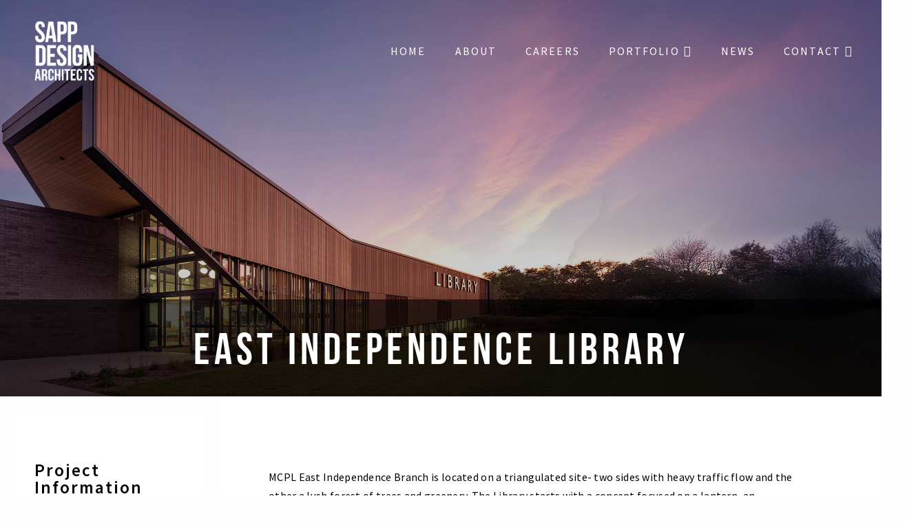

--- FILE ---
content_type: text/html; charset=UTF-8
request_url: https://sdaarchitects.com/portfolio/east-independence-branch-library/
body_size: 15152
content:
<!doctype html>
<html lang="en-US">
<head>
	<meta charset="UTF-8">
	<meta name="viewport" content="width=device-width, initial-scale=1">
	<link rel="profile" href="http://gmpg.org/xfn/11">
	<meta name='robots' content='index, follow, max-image-preview:large, max-snippet:-1, max-video-preview:-1' />

            <script data-no-defer="1" data-ezscrex="false" data-cfasync="false" data-pagespeed-no-defer data-cookieconsent="ignore">
                var ctPublicFunctions = {"_ajax_nonce":"3dc9ab1ec8","_rest_nonce":"a3655691a0","_ajax_url":"\/wp-admin\/admin-ajax.php","_rest_url":"https:\/\/sdaarchitects.com\/wp-json\/","data__cookies_type":"none","data__ajax_type":"rest","data__bot_detector_enabled":"1","data__frontend_data_log_enabled":1,"cookiePrefix":"","wprocket_detected":false,"host_url":"sdaarchitects.com","text__ee_click_to_select":"Click to select the whole data","text__ee_original_email":"The complete one is","text__ee_got_it":"Got it","text__ee_blocked":"Blocked","text__ee_cannot_connect":"Cannot connect","text__ee_cannot_decode":"Can not decode email. Unknown reason","text__ee_email_decoder":"CleanTalk email decoder","text__ee_wait_for_decoding":"The magic is on the way!","text__ee_decoding_process":"Please wait a few seconds while we decode the contact data."}
            </script>
        
            <script data-no-defer="1" data-ezscrex="false" data-cfasync="false" data-pagespeed-no-defer data-cookieconsent="ignore">
                var ctPublic = {"_ajax_nonce":"3dc9ab1ec8","settings__forms__check_internal":"0","settings__forms__check_external":"0","settings__forms__force_protection":0,"settings__forms__search_test":"1","settings__forms__wc_add_to_cart":"0","settings__data__bot_detector_enabled":"1","settings__sfw__anti_crawler":0,"blog_home":"https:\/\/sdaarchitects.com\/","pixel__setting":"3","pixel__enabled":false,"pixel__url":null,"data__email_check_before_post":"1","data__email_check_exist_post":0,"data__cookies_type":"none","data__key_is_ok":true,"data__visible_fields_required":true,"wl_brandname":"Anti-Spam by CleanTalk","wl_brandname_short":"CleanTalk","ct_checkjs_key":2147469135,"emailEncoderPassKey":"396f9cfa6840127a3295478913c97636","bot_detector_forms_excluded":"W10=","advancedCacheExists":false,"varnishCacheExists":false,"wc_ajax_add_to_cart":false}
            </script>
        
	<!-- This site is optimized with the Yoast SEO plugin v26.7 - https://yoast.com/wordpress/plugins/seo/ -->
	<title>East Independence Library by Sapp Design, Library Architect</title>
	<meta name="description" content="See our East Independence Library project. We&#039;re dedicated education and library architects in Springfield and Kansas City, Missouri." />
	<link rel="canonical" href="https://sdaarchitects.com/portfolio/east-independence-branch-library/" />
	<meta property="og:locale" content="en_US" />
	<meta property="og:type" content="article" />
	<meta property="og:title" content="East Independence Library by Sapp Design, Library Architect" />
	<meta property="og:description" content="See our East Independence Library project. We&#039;re dedicated education and library architects in Springfield and Kansas City, Missouri." />
	<meta property="og:url" content="https://sdaarchitects.com/portfolio/east-independence-branch-library/" />
	<meta property="og:site_name" content="Sapp Design" />
	<meta property="article:publisher" content="https://www.facebook.com/SappArchitects/" />
	<meta property="article:modified_time" content="2025-06-24T13:40:04+00:00" />
	<meta name="twitter:card" content="summary_large_image" />
	<meta name="twitter:site" content="@SDAArchitects" />
	<meta name="twitter:label1" content="Est. reading time" />
	<meta name="twitter:data1" content="2 minutes" />
	<script type="application/ld+json" class="yoast-schema-graph">{"@context":"https://schema.org","@graph":[{"@type":"WebPage","@id":"https://sdaarchitects.com/portfolio/east-independence-branch-library/","url":"https://sdaarchitects.com/portfolio/east-independence-branch-library/","name":"East Independence Library by Sapp Design, Library Architect","isPartOf":{"@id":"https://sdaarchitects.com/#website"},"datePublished":"2024-06-06T19:59:50+00:00","dateModified":"2025-06-24T13:40:04+00:00","description":"See our East Independence Library project. We're dedicated education and library architects in Springfield and Kansas City, Missouri.","breadcrumb":{"@id":"https://sdaarchitects.com/portfolio/east-independence-branch-library/#breadcrumb"},"inLanguage":"en-US","potentialAction":[{"@type":"ReadAction","target":["https://sdaarchitects.com/portfolio/east-independence-branch-library/"]}]},{"@type":"BreadcrumbList","@id":"https://sdaarchitects.com/portfolio/east-independence-branch-library/#breadcrumb","itemListElement":[{"@type":"ListItem","position":1,"name":"Home","item":"https://sdaarchitects.com/"},{"@type":"ListItem","position":2,"name":"Portfolio","item":"https://sdaarchitects.com/portfolio/"},{"@type":"ListItem","position":3,"name":"East Independence Library"}]},{"@type":"WebSite","@id":"https://sdaarchitects.com/#website","url":"https://sdaarchitects.com/","name":"Sapp Design","description":"","publisher":{"@id":"https://sdaarchitects.com/#organization"},"potentialAction":[{"@type":"SearchAction","target":{"@type":"EntryPoint","urlTemplate":"https://sdaarchitects.com/?s={search_term_string}"},"query-input":{"@type":"PropertyValueSpecification","valueRequired":true,"valueName":"search_term_string"}}],"inLanguage":"en-US"},{"@type":"Organization","@id":"https://sdaarchitects.com/#organization","name":"Sapp Design Associates Architects","url":"https://sdaarchitects.com/","logo":{"@type":"ImageObject","inLanguage":"en-US","@id":"https://sdaarchitects.com/#/schema/logo/image/","url":"https://sdaarchitects.com/wp-content/uploads/2017/10/White-2017-logo.png","contentUrl":"https://sdaarchitects.com/wp-content/uploads/2017/10/White-2017-logo.png","width":2000,"height":1895,"caption":"Sapp Design Associates Architects"},"image":{"@id":"https://sdaarchitects.com/#/schema/logo/image/"},"sameAs":["https://www.facebook.com/SappArchitects/","https://x.com/SDAArchitects","https://www.linkedin.com/company/sapp-design-associates-architects","https://www.pinterest.com/sappdesign/"]}]}</script>
	<!-- / Yoast SEO plugin. -->


<link rel='dns-prefetch' href='//fd.cleantalk.org' />
<link rel='dns-prefetch' href='//use.fontawesome.com' />
<link rel='dns-prefetch' href='//use.typekit.net' />
<link rel="alternate" title="oEmbed (JSON)" type="application/json+oembed" href="https://sdaarchitects.com/wp-json/oembed/1.0/embed?url=https%3A%2F%2Fsdaarchitects.com%2Fportfolio%2Feast-independence-branch-library%2F" />
<link rel="alternate" title="oEmbed (XML)" type="text/xml+oembed" href="https://sdaarchitects.com/wp-json/oembed/1.0/embed?url=https%3A%2F%2Fsdaarchitects.com%2Fportfolio%2Feast-independence-branch-library%2F&#038;format=xml" />
<style id='wp-img-auto-sizes-contain-inline-css' type='text/css'>
img:is([sizes=auto i],[sizes^="auto," i]){contain-intrinsic-size:3000px 1500px}
/*# sourceURL=wp-img-auto-sizes-contain-inline-css */
</style>
<style id='classic-theme-styles-inline-css' type='text/css'>
/*! This file is auto-generated */
.wp-block-button__link{color:#fff;background-color:#32373c;border-radius:9999px;box-shadow:none;text-decoration:none;padding:calc(.667em + 2px) calc(1.333em + 2px);font-size:1.125em}.wp-block-file__button{background:#32373c;color:#fff;text-decoration:none}
/*# sourceURL=/wp-includes/css/classic-themes.min.css */
</style>
<style id='global-styles-inline-css' type='text/css'>
:root{--wp--preset--aspect-ratio--square: 1;--wp--preset--aspect-ratio--4-3: 4/3;--wp--preset--aspect-ratio--3-4: 3/4;--wp--preset--aspect-ratio--3-2: 3/2;--wp--preset--aspect-ratio--2-3: 2/3;--wp--preset--aspect-ratio--16-9: 16/9;--wp--preset--aspect-ratio--9-16: 9/16;--wp--preset--color--black: #000000;--wp--preset--color--cyan-bluish-gray: #abb8c3;--wp--preset--color--white: #ffffff;--wp--preset--color--pale-pink: #f78da7;--wp--preset--color--vivid-red: #cf2e2e;--wp--preset--color--luminous-vivid-orange: #ff6900;--wp--preset--color--luminous-vivid-amber: #fcb900;--wp--preset--color--light-green-cyan: #7bdcb5;--wp--preset--color--vivid-green-cyan: #00d084;--wp--preset--color--pale-cyan-blue: #8ed1fc;--wp--preset--color--vivid-cyan-blue: #0693e3;--wp--preset--color--vivid-purple: #9b51e0;--wp--preset--gradient--vivid-cyan-blue-to-vivid-purple: linear-gradient(135deg,rgb(6,147,227) 0%,rgb(155,81,224) 100%);--wp--preset--gradient--light-green-cyan-to-vivid-green-cyan: linear-gradient(135deg,rgb(122,220,180) 0%,rgb(0,208,130) 100%);--wp--preset--gradient--luminous-vivid-amber-to-luminous-vivid-orange: linear-gradient(135deg,rgb(252,185,0) 0%,rgb(255,105,0) 100%);--wp--preset--gradient--luminous-vivid-orange-to-vivid-red: linear-gradient(135deg,rgb(255,105,0) 0%,rgb(207,46,46) 100%);--wp--preset--gradient--very-light-gray-to-cyan-bluish-gray: linear-gradient(135deg,rgb(238,238,238) 0%,rgb(169,184,195) 100%);--wp--preset--gradient--cool-to-warm-spectrum: linear-gradient(135deg,rgb(74,234,220) 0%,rgb(151,120,209) 20%,rgb(207,42,186) 40%,rgb(238,44,130) 60%,rgb(251,105,98) 80%,rgb(254,248,76) 100%);--wp--preset--gradient--blush-light-purple: linear-gradient(135deg,rgb(255,206,236) 0%,rgb(152,150,240) 100%);--wp--preset--gradient--blush-bordeaux: linear-gradient(135deg,rgb(254,205,165) 0%,rgb(254,45,45) 50%,rgb(107,0,62) 100%);--wp--preset--gradient--luminous-dusk: linear-gradient(135deg,rgb(255,203,112) 0%,rgb(199,81,192) 50%,rgb(65,88,208) 100%);--wp--preset--gradient--pale-ocean: linear-gradient(135deg,rgb(255,245,203) 0%,rgb(182,227,212) 50%,rgb(51,167,181) 100%);--wp--preset--gradient--electric-grass: linear-gradient(135deg,rgb(202,248,128) 0%,rgb(113,206,126) 100%);--wp--preset--gradient--midnight: linear-gradient(135deg,rgb(2,3,129) 0%,rgb(40,116,252) 100%);--wp--preset--font-size--small: 13px;--wp--preset--font-size--medium: 20px;--wp--preset--font-size--large: 36px;--wp--preset--font-size--x-large: 42px;--wp--preset--spacing--20: 0.44rem;--wp--preset--spacing--30: 0.67rem;--wp--preset--spacing--40: 1rem;--wp--preset--spacing--50: 1.5rem;--wp--preset--spacing--60: 2.25rem;--wp--preset--spacing--70: 3.38rem;--wp--preset--spacing--80: 5.06rem;--wp--preset--shadow--natural: 6px 6px 9px rgba(0, 0, 0, 0.2);--wp--preset--shadow--deep: 12px 12px 50px rgba(0, 0, 0, 0.4);--wp--preset--shadow--sharp: 6px 6px 0px rgba(0, 0, 0, 0.2);--wp--preset--shadow--outlined: 6px 6px 0px -3px rgb(255, 255, 255), 6px 6px rgb(0, 0, 0);--wp--preset--shadow--crisp: 6px 6px 0px rgb(0, 0, 0);}:where(.is-layout-flex){gap: 0.5em;}:where(.is-layout-grid){gap: 0.5em;}body .is-layout-flex{display: flex;}.is-layout-flex{flex-wrap: wrap;align-items: center;}.is-layout-flex > :is(*, div){margin: 0;}body .is-layout-grid{display: grid;}.is-layout-grid > :is(*, div){margin: 0;}:where(.wp-block-columns.is-layout-flex){gap: 2em;}:where(.wp-block-columns.is-layout-grid){gap: 2em;}:where(.wp-block-post-template.is-layout-flex){gap: 1.25em;}:where(.wp-block-post-template.is-layout-grid){gap: 1.25em;}.has-black-color{color: var(--wp--preset--color--black) !important;}.has-cyan-bluish-gray-color{color: var(--wp--preset--color--cyan-bluish-gray) !important;}.has-white-color{color: var(--wp--preset--color--white) !important;}.has-pale-pink-color{color: var(--wp--preset--color--pale-pink) !important;}.has-vivid-red-color{color: var(--wp--preset--color--vivid-red) !important;}.has-luminous-vivid-orange-color{color: var(--wp--preset--color--luminous-vivid-orange) !important;}.has-luminous-vivid-amber-color{color: var(--wp--preset--color--luminous-vivid-amber) !important;}.has-light-green-cyan-color{color: var(--wp--preset--color--light-green-cyan) !important;}.has-vivid-green-cyan-color{color: var(--wp--preset--color--vivid-green-cyan) !important;}.has-pale-cyan-blue-color{color: var(--wp--preset--color--pale-cyan-blue) !important;}.has-vivid-cyan-blue-color{color: var(--wp--preset--color--vivid-cyan-blue) !important;}.has-vivid-purple-color{color: var(--wp--preset--color--vivid-purple) !important;}.has-black-background-color{background-color: var(--wp--preset--color--black) !important;}.has-cyan-bluish-gray-background-color{background-color: var(--wp--preset--color--cyan-bluish-gray) !important;}.has-white-background-color{background-color: var(--wp--preset--color--white) !important;}.has-pale-pink-background-color{background-color: var(--wp--preset--color--pale-pink) !important;}.has-vivid-red-background-color{background-color: var(--wp--preset--color--vivid-red) !important;}.has-luminous-vivid-orange-background-color{background-color: var(--wp--preset--color--luminous-vivid-orange) !important;}.has-luminous-vivid-amber-background-color{background-color: var(--wp--preset--color--luminous-vivid-amber) !important;}.has-light-green-cyan-background-color{background-color: var(--wp--preset--color--light-green-cyan) !important;}.has-vivid-green-cyan-background-color{background-color: var(--wp--preset--color--vivid-green-cyan) !important;}.has-pale-cyan-blue-background-color{background-color: var(--wp--preset--color--pale-cyan-blue) !important;}.has-vivid-cyan-blue-background-color{background-color: var(--wp--preset--color--vivid-cyan-blue) !important;}.has-vivid-purple-background-color{background-color: var(--wp--preset--color--vivid-purple) !important;}.has-black-border-color{border-color: var(--wp--preset--color--black) !important;}.has-cyan-bluish-gray-border-color{border-color: var(--wp--preset--color--cyan-bluish-gray) !important;}.has-white-border-color{border-color: var(--wp--preset--color--white) !important;}.has-pale-pink-border-color{border-color: var(--wp--preset--color--pale-pink) !important;}.has-vivid-red-border-color{border-color: var(--wp--preset--color--vivid-red) !important;}.has-luminous-vivid-orange-border-color{border-color: var(--wp--preset--color--luminous-vivid-orange) !important;}.has-luminous-vivid-amber-border-color{border-color: var(--wp--preset--color--luminous-vivid-amber) !important;}.has-light-green-cyan-border-color{border-color: var(--wp--preset--color--light-green-cyan) !important;}.has-vivid-green-cyan-border-color{border-color: var(--wp--preset--color--vivid-green-cyan) !important;}.has-pale-cyan-blue-border-color{border-color: var(--wp--preset--color--pale-cyan-blue) !important;}.has-vivid-cyan-blue-border-color{border-color: var(--wp--preset--color--vivid-cyan-blue) !important;}.has-vivid-purple-border-color{border-color: var(--wp--preset--color--vivid-purple) !important;}.has-vivid-cyan-blue-to-vivid-purple-gradient-background{background: var(--wp--preset--gradient--vivid-cyan-blue-to-vivid-purple) !important;}.has-light-green-cyan-to-vivid-green-cyan-gradient-background{background: var(--wp--preset--gradient--light-green-cyan-to-vivid-green-cyan) !important;}.has-luminous-vivid-amber-to-luminous-vivid-orange-gradient-background{background: var(--wp--preset--gradient--luminous-vivid-amber-to-luminous-vivid-orange) !important;}.has-luminous-vivid-orange-to-vivid-red-gradient-background{background: var(--wp--preset--gradient--luminous-vivid-orange-to-vivid-red) !important;}.has-very-light-gray-to-cyan-bluish-gray-gradient-background{background: var(--wp--preset--gradient--very-light-gray-to-cyan-bluish-gray) !important;}.has-cool-to-warm-spectrum-gradient-background{background: var(--wp--preset--gradient--cool-to-warm-spectrum) !important;}.has-blush-light-purple-gradient-background{background: var(--wp--preset--gradient--blush-light-purple) !important;}.has-blush-bordeaux-gradient-background{background: var(--wp--preset--gradient--blush-bordeaux) !important;}.has-luminous-dusk-gradient-background{background: var(--wp--preset--gradient--luminous-dusk) !important;}.has-pale-ocean-gradient-background{background: var(--wp--preset--gradient--pale-ocean) !important;}.has-electric-grass-gradient-background{background: var(--wp--preset--gradient--electric-grass) !important;}.has-midnight-gradient-background{background: var(--wp--preset--gradient--midnight) !important;}.has-small-font-size{font-size: var(--wp--preset--font-size--small) !important;}.has-medium-font-size{font-size: var(--wp--preset--font-size--medium) !important;}.has-large-font-size{font-size: var(--wp--preset--font-size--large) !important;}.has-x-large-font-size{font-size: var(--wp--preset--font-size--x-large) !important;}
:where(.wp-block-post-template.is-layout-flex){gap: 1.25em;}:where(.wp-block-post-template.is-layout-grid){gap: 1.25em;}
:where(.wp-block-term-template.is-layout-flex){gap: 1.25em;}:where(.wp-block-term-template.is-layout-grid){gap: 1.25em;}
:where(.wp-block-columns.is-layout-flex){gap: 2em;}:where(.wp-block-columns.is-layout-grid){gap: 2em;}
:root :where(.wp-block-pullquote){font-size: 1.5em;line-height: 1.6;}
/*# sourceURL=global-styles-inline-css */
</style>
<link rel='stylesheet' id='cleantalk-public-css-css' href='https://sdaarchitects.com/wp-content/plugins/cleantalk-spam-protect/css/cleantalk-public.min.css?ver=6.70.1_1766212861' type='text/css' media='all' />
<link rel='stylesheet' id='cleantalk-email-decoder-css-css' href='https://sdaarchitects.com/wp-content/plugins/cleantalk-spam-protect/css/cleantalk-email-decoder.min.css?ver=6.70.1_1766212861' type='text/css' media='all' />
<link rel='stylesheet' id='vidbg-frontend-style-css' href='https://sdaarchitects.com/wp-content/plugins/video-background/css/pushlabs-vidbg.css?ver=2.7.7' type='text/css' media='all' />
<link rel='stylesheet' id='wpvrfontawesome-css' href='https://use.fontawesome.com/releases/v6.5.1/css/all.css?ver=8.5.52' type='text/css' media='all' />
<link rel='stylesheet' id='panellium-css-css' href='https://sdaarchitects.com/wp-content/plugins/wpvr/public/lib/pannellum/src/css/pannellum.css?ver=1' type='text/css' media='all' />
<link rel='stylesheet' id='videojs-css-css' href='https://sdaarchitects.com/wp-content/plugins/wpvr/public/lib/pannellum/src/css/video-js.css?ver=1' type='text/css' media='all' />
<link rel='stylesheet' id='videojs-vr-css-css' href='https://sdaarchitects.com/wp-content/plugins/wpvr/public/lib/videojs-vr/videojs-vr.css?ver=1' type='text/css' media='all' />
<link rel='stylesheet' id='owl-css-css' href='https://sdaarchitects.com/wp-content/plugins/wpvr/public/css/owl.carousel.css?ver=8.5.52' type='text/css' media='all' />
<link rel='stylesheet' id='wpvr-css' href='https://sdaarchitects.com/wp-content/plugins/wpvr/public/css/wpvr-public.css?ver=8.5.52' type='text/css' media='all' />
<link rel='stylesheet' id='megamenu-css' href='https://sdaarchitects.com/wp-content/uploads/maxmegamenu/style.css?ver=fb8ba0' type='text/css' media='all' />
<link rel='stylesheet' id='megamenu-fontawesome-css' href='https://sdaarchitects.com/wp-content/plugins/megamenu-pro/icons/fontawesome/css/font-awesome.min.css?ver=1.6.5' type='text/css' media='all' />
<link rel='stylesheet' id='megamenu-genericons-css' href='https://sdaarchitects.com/wp-content/plugins/megamenu-pro/icons/genericons/genericons/genericons.css?ver=1.6.5' type='text/css' media='all' />
<link rel='stylesheet' id='j6underscores-style-css' href='https://sdaarchitects.com/wp-content/themes/sapp-design/style.css?ver=6.9' type='text/css' media='all' />
<link rel='stylesheet' id='typekit-css-css' href='https://use.typekit.net/kxw3rqw.css?ver=6.9' type='text/css' media='all' />
<link rel='stylesheet' id='foundation-css-css' href='https://sdaarchitects.com/wp-content/themes/sapp-design/css/foundation.min.css?ver=6.9' type='text/css' media='all' />
<link rel='stylesheet' id='slick-css-css' href='https://sdaarchitects.com/wp-content/themes/sapp-design/css/slick.css?ver=6.9' type='text/css' media='all' />
<link rel='stylesheet' id='elementor-icons-css' href='https://sdaarchitects.com/wp-content/plugins/elementor/assets/lib/eicons/css/elementor-icons.min.css?ver=5.45.0' type='text/css' media='all' />
<link rel='stylesheet' id='elementor-frontend-css' href='https://sdaarchitects.com/wp-content/plugins/elementor/assets/css/frontend.min.css?ver=3.34.1' type='text/css' media='all' />
<style id='elementor-frontend-inline-css' type='text/css'>
.elementor-kit-6217{--e-global-color-primary:#6EC1E4;--e-global-color-secondary:#54595F;--e-global-color-text:#7A7A7A;--e-global-color-accent:#61CE70;--e-global-typography-primary-font-family:"Roboto";--e-global-typography-primary-font-weight:600;--e-global-typography-secondary-font-family:"Roboto Slab";--e-global-typography-secondary-font-weight:400;--e-global-typography-text-font-family:"Roboto";--e-global-typography-text-font-weight:400;--e-global-typography-accent-font-family:"Roboto";--e-global-typography-accent-font-weight:500;}.elementor-kit-6217 e-page-transition{background-color:#FFBC7D;}.elementor-section.elementor-section-boxed > .elementor-container{max-width:1140px;}.e-con{--container-max-width:1140px;}.elementor-widget:not(:last-child){margin-block-end:20px;}.elementor-element{--widgets-spacing:20px 20px;--widgets-spacing-row:20px;--widgets-spacing-column:20px;}{}h1.entry-title{display:var(--page-title-display);}@media(max-width:1024px){.elementor-section.elementor-section-boxed > .elementor-container{max-width:1024px;}.e-con{--container-max-width:1024px;}}@media(max-width:767px){.elementor-section.elementor-section-boxed > .elementor-container{max-width:767px;}.e-con{--container-max-width:767px;}}
/*# sourceURL=elementor-frontend-inline-css */
</style>
<link rel='stylesheet' id='font-awesome-5-all-css' href='https://sdaarchitects.com/wp-content/plugins/elementor/assets/lib/font-awesome/css/all.min.css?ver=3.34.1' type='text/css' media='all' />
<link rel='stylesheet' id='font-awesome-4-shim-css' href='https://sdaarchitects.com/wp-content/plugins/elementor/assets/lib/font-awesome/css/v4-shims.min.css?ver=3.34.1' type='text/css' media='all' />
<link rel='stylesheet' id='elementor-gf-local-roboto-css' href='https://sdaarchitects.com/wp-content/uploads/elementor/google-fonts/css/roboto.css?ver=1742227666' type='text/css' media='all' />
<link rel='stylesheet' id='elementor-gf-local-robotoslab-css' href='https://sdaarchitects.com/wp-content/uploads/elementor/google-fonts/css/robotoslab.css?ver=1742227672' type='text/css' media='all' />
<script type="text/javascript" src="https://sdaarchitects.com/wp-content/plugins/cleantalk-spam-protect/js/apbct-public-bundle.min.js?ver=6.70.1_1766212861" id="apbct-public-bundle.min-js-js"></script>
<script type="text/javascript" src="https://fd.cleantalk.org/ct-bot-detector-wrapper.js?ver=6.70.1" id="ct_bot_detector-js" defer="defer" data-wp-strategy="defer"></script>
<script type="text/javascript" src="https://sdaarchitects.com/wp-content/plugins/wpvr/public/lib/pannellum/src/js/pannellum.js?ver=1" id="panellium-js-js"></script>
<script type="text/javascript" src="https://sdaarchitects.com/wp-content/plugins/wpvr/public/lib/pannellum/src/js/libpannellum.js?ver=1" id="panelliumlib-js-js"></script>
<script type="text/javascript" src="https://sdaarchitects.com/wp-content/plugins/wpvr/public/js/video.js?ver=1" id="videojs-js-js"></script>
<script type="text/javascript" src="https://sdaarchitects.com/wp-content/plugins/wpvr/public/lib/videojs-vr/videojs-vr.js?ver=1" id="videojsvr-js-js"></script>
<script type="text/javascript" src="https://sdaarchitects.com/wp-content/plugins/wpvr/public/lib/pannellum/src/js/videojs-pannellum-plugin.js?ver=1" id="panelliumvid-js-js"></script>
<script type="text/javascript" src="https://sdaarchitects.com/wp-includes/js/jquery/jquery.min.js?ver=3.7.1" id="jquery-core-js"></script>
<script type="text/javascript" src="https://sdaarchitects.com/wp-includes/js/jquery/jquery-migrate.min.js?ver=3.4.1" id="jquery-migrate-js"></script>
<script type="text/javascript" src="https://sdaarchitects.com/wp-content/plugins/wpvr/public/js/owl.carousel.js?ver=6.9" id="owl-js-js"></script>
<script type="text/javascript" src="https://sdaarchitects.com/wp-content/plugins/wpvr/public/js/jquery.cookie.js?ver=1" id="jquery_cookie-js"></script>
<script type="text/javascript" src="https://sdaarchitects.com/wp-content/plugins/elementor/assets/lib/font-awesome/js/v4-shims.min.js?ver=3.34.1" id="font-awesome-4-shim-js"></script>
<link rel="https://api.w.org/" href="https://sdaarchitects.com/wp-json/" /><style type='text/css'> .ae_data .elementor-editor-element-setting {
            display:none !important;
            }
            </style><meta name="generator" content="Elementor 3.34.1; features: additional_custom_breakpoints; settings: css_print_method-internal, google_font-enabled, font_display-auto">
			<style>
				.e-con.e-parent:nth-of-type(n+4):not(.e-lazyloaded):not(.e-no-lazyload),
				.e-con.e-parent:nth-of-type(n+4):not(.e-lazyloaded):not(.e-no-lazyload) * {
					background-image: none !important;
				}
				@media screen and (max-height: 1024px) {
					.e-con.e-parent:nth-of-type(n+3):not(.e-lazyloaded):not(.e-no-lazyload),
					.e-con.e-parent:nth-of-type(n+3):not(.e-lazyloaded):not(.e-no-lazyload) * {
						background-image: none !important;
					}
				}
				@media screen and (max-height: 640px) {
					.e-con.e-parent:nth-of-type(n+2):not(.e-lazyloaded):not(.e-no-lazyload),
					.e-con.e-parent:nth-of-type(n+2):not(.e-lazyloaded):not(.e-no-lazyload) * {
						background-image: none !important;
					}
				}
			</style>
			<link rel="icon" href="https://sdaarchitects.com/wp-content/uploads/2021/12/cropped-Sapp-Design--32x32.png" sizes="32x32" />
<link rel="icon" href="https://sdaarchitects.com/wp-content/uploads/2021/12/cropped-Sapp-Design--192x192.png" sizes="192x192" />
<link rel="apple-touch-icon" href="https://sdaarchitects.com/wp-content/uploads/2021/12/cropped-Sapp-Design--180x180.png" />
<meta name="msapplication-TileImage" content="https://sdaarchitects.com/wp-content/uploads/2021/12/cropped-Sapp-Design--270x270.png" />
<style type="text/css">/** Mega Menu CSS: fs **/</style>

	<!--
	<script src="https://use.typekit.net/mbs7fyo.js"></script>
	<script>try{Typekit.load({ async: true });}catch(e){}</script>
	-->
<script>
  (function(i,s,o,g,r,a,m){i['GoogleAnalyticsObject']=r;i[r]=i[r]||function(){
  (i[r].q=i[r].q||[]).push(arguments)},i[r].l=1*new Date();a=s.createElement(o),
  m=s.getElementsByTagName(o)[0];a.async=1;a.src=g;m.parentNode.insertBefore(a,m)
  })(window,document,'script','https://www.google-analytics.com/analytics.js','ga');
 
  ga('create', 'UA-16868206-1', 'auto');
  ga('send', 'pageview');
 
</script>
</head>

<body class="wp-singular portfolio-template-default single single-portfolio postid-7839 wp-custom-logo wp-theme-sapp-design mega-menu-menu-1 elementor-default elementor-kit-6217 elementor-page elementor-page-7839">
<div id="page" class="site">
	<a class="skip-link screen-reader-text" href="#content">Skip to content</a>

	<header id="masthead" class="site-header">

		<div class="header-wrapper">
			<nav id="site-navigation" class="main-navigation">
				<div id="mega-menu-wrap-menu-1" class="mega-menu-wrap"><div class="mega-menu-toggle"><div class="mega-toggle-blocks-left"><div class='mega-toggle-block mega-html-block mega-toggle-block-1' id='mega-toggle-block-1'><a href="https://sdaarchitects.com/"><img src="https://sdaarchitects.com/wp-content/uploads/2017/11/White-2017-logo-reduced.png" class="custom-logo-mobile" alt="Sapp Design" itemprop="logo"></a></div></div><div class="mega-toggle-blocks-center"></div><div class="mega-toggle-blocks-right"><div class='mega-toggle-block mega-menu-toggle-block mega-toggle-block-2' id='mega-toggle-block-2' tabindex='0'><span class='mega-toggle-label' role='button' aria-expanded='false'><span class='mega-toggle-label-closed'></span><span class='mega-toggle-label-open'></span></span></div></div></div><ul id="mega-menu-menu-1" class="mega-menu max-mega-menu mega-menu-horizontal mega-no-js" data-event="hover_intent" data-effect="fade_up" data-effect-speed="200" data-effect-mobile="slide_right" data-effect-speed-mobile="200" data-mobile-force-width="false" data-second-click="go" data-document-click="collapse" data-vertical-behaviour="standard" data-breakpoint="1000" data-unbind="true" data-mobile-state="collapse_all" data-mobile-direction="vertical" data-hover-intent-timeout="300" data-hover-intent-interval="100" data-sticky-enabled="true" data-sticky-mobile="false" data-sticky-offset="0" data-sticky-expand="true"><li class="mega-menu-item mega-menu-item-type-custom mega-menu-item-object-custom mega-menu-item-home mega-align-bottom-left mega-menu-flyout mega-item-align-float-left mega-hide-on-mobile mega-hide-sub-menu-on-mobile mega-show-when-sticky mega-menu-item-321" id="mega-menu-item-321"><a class="mega-menu-link" href="https://sdaarchitects.com/" tabindex="0"><img src="https://sdaarchitects.com/wp-content/uploads/2017/11/White-2017-logo-reduced.png" class="custom-logo-sticky" alt="Sapp Design" itemprop="logo"></a></li><li class="mega-logo-menu-item mega-menu-item mega-menu-item-type-custom mega-menu-item-object-custom mega-menu-item-home mega-align-bottom-left mega-menu-flyout mega-item-align-float-left mega-hide-on-mobile mega-hide-sub-menu-on-mobile mega-hide-when-sticky mega-menu-item-319 logo-menu-item" id="mega-menu-item-319"><a class="mega-menu-link" href="https://sdaarchitects.com/" tabindex="0"><img src="https://sdaarchitects.com/wp-content/uploads/2017/11/White-2017-logo-reduced.png" class="custom-logo" alt="Sapp Design" itemprop="logo"></a></li><li class="mega-menu-item mega-menu-item-type-post_type mega-menu-item-object-page mega-menu-item-home mega-align-bottom-left mega-menu-flyout mega-menu-item-17" id="mega-menu-item-17"><a class="mega-menu-link" href="https://sdaarchitects.com/" tabindex="0">Home</a></li><li class="mega-menu-item mega-menu-item-type-post_type mega-menu-item-object-page mega-align-bottom-left mega-menu-flyout mega-menu-item-255" id="mega-menu-item-255"><a class="mega-menu-link" href="https://sdaarchitects.com/about/" tabindex="0">About</a></li><li class="mega-menu-item mega-menu-item-type-post_type mega-menu-item-object-page mega-align-bottom-left mega-menu-flyout mega-menu-item-5389" id="mega-menu-item-5389"><a class="mega-menu-link" href="https://sdaarchitects.com/about/careers/" tabindex="0">Careers</a></li><li class="mega-menu-item mega-menu-item-type-custom mega-menu-item-object-custom mega-menu-item-has-children mega-align-bottom-left mega-menu-flyout mega-menu-item-183" id="mega-menu-item-183"><a class="mega-menu-link" href="#" aria-expanded="false" tabindex="0">Portfolio<span class="mega-indicator" aria-hidden="true"></span></a>
<ul class="mega-sub-menu">
<li class="mega-menu-item mega-menu-item-type-post_type mega-menu-item-object-page mega-menu-item-182" id="mega-menu-item-182"><a class="mega-menu-link" href="https://sdaarchitects.com/portfolio-items/education/">Education</a></li><li class="mega-menu-item mega-menu-item-type-post_type mega-menu-item-object-page mega-menu-item-9257" id="mega-menu-item-9257"><a class="mega-menu-link" href="https://sdaarchitects.com/portfolio-items/higher-education/">Higher Education</a></li><li class="mega-menu-item mega-menu-item-type-post_type mega-menu-item-object-page mega-menu-item-178" id="mega-menu-item-178"><a class="mega-menu-link" href="https://sdaarchitects.com/portfolio-items/libraries/">Libraries</a></li><li class="mega-menu-item mega-menu-item-type-post_type mega-menu-item-object-page mega-menu-item-4805" id="mega-menu-item-4805"><a class="mega-menu-link" href="https://sdaarchitects.com/portfolio-items/recreation/">Recreation</a></li><li class="mega-menu-item mega-menu-item-type-post_type mega-menu-item-object-page mega-menu-item-181" id="mega-menu-item-181"><a class="mega-menu-link" href="https://sdaarchitects.com/portfolio-items/tornado-safe-rooms/">Safe Rooms</a></li><li class="mega-menu-item mega-menu-item-type-post_type mega-menu-item-object-page mega-menu-item-180" id="mega-menu-item-180"><a class="mega-menu-link" href="https://sdaarchitects.com/portfolio-items/civic-municipal/">Civic | Municipal</a></li><li class="mega-menu-item mega-menu-item-type-post_type mega-menu-item-object-page mega-menu-item-179" id="mega-menu-item-179"><a class="mega-menu-link" href="https://sdaarchitects.com/portfolio-items/religious/">Religious</a></li><li class="mega-menu-item mega-menu-item-type-post_type mega-menu-item-object-page mega-menu-item-177" id="mega-menu-item-177"><a class="mega-menu-link" href="https://sdaarchitects.com/portfolio-items/commercial/">Commercial</a></li></ul>
</li><li class="mega-menu-item mega-menu-item-type-post_type mega-menu-item-object-page mega-align-bottom-left mega-menu-flyout mega-menu-item-35" id="mega-menu-item-35"><a class="mega-menu-link" href="https://sdaarchitects.com/news/" tabindex="0">News</a></li><li class="mega-menu-item mega-menu-item-type-post_type mega-menu-item-object-page mega-menu-item-has-children mega-align-bottom-left mega-menu-flyout mega-menu-item-34" id="mega-menu-item-34"><a class="mega-menu-link" href="https://sdaarchitects.com/contact/" aria-expanded="false" tabindex="0">Contact<span class="mega-indicator" aria-hidden="true"></span></a>
<ul class="mega-sub-menu">
<li class="mega-menu-item mega-menu-item-type-post_type mega-menu-item-object-page mega-menu-item-6697" id="mega-menu-item-6697"><a class="mega-menu-link" href="https://sdaarchitects.com/springfield-missouri/">Springfield, Missouri</a></li><li class="mega-menu-item mega-menu-item-type-post_type mega-menu-item-object-page mega-menu-item-6698" id="mega-menu-item-6698"><a class="mega-menu-link" href="https://sdaarchitects.com/kansas-city-missouri/">Kansas City, Missouri</a></li></ul>
</li></ul></div>			</nav><!-- #site-navigation -->

		</div>

	</header><!-- #masthead -->

	<div id="content" class="site-content">
		

	
	
	<div id="primary" class="content-area">
		<main id="main" class="site-main">

		
<article id="post-7839" class="post-7839 portfolio type-portfolio status-publish hentry category-library">
		<header class="entry-header" style="background-image:linear-gradient(rgba(0, 0, 0, 0.2), rgba(0, 0, 0, 0.2)), url(https://sdaarchitects.com/wp-content/uploads/2024/06/eastindependancelibrary.jpg);">
		<h1 class="entry-title portfolio-title">East Independence Library</h1>	</header>


	<div class="entry-content">

		<div class="grid-x">
			<div class="small-12 medium-12 large-3 cell portfolio-main-sidebar">
				<!-- Sidebar -->
				<div class="portfolio-main-sidebar-inner">
										<h3 class="portfolio-main-sidebar-title" id="project-info">Project Information</h3>
					<ul>
						<li><span class="project-info-title">YEAR: </span> 2024</li>
						<li><span class="project-info-title">CLIENT: </span> Mid-Continent Public Library</li>
						<li><span class="project-info-title">SIZE: </span> 12,770</li>
						<li><span class="project-info-title">TYPE: </span> New Construction</li>
						<li><span class="project-info-title">LOCATION: </span> Independence, Missouri  </li>
					</ul>

					<div class="portfolio-main-sidebar-divider share-project"></div>

					<h3 class="portfolio-main-sidebar-title">Share This Project</h3>
					<div class="social-icons-wrapper">
						
	<a class="project-share-link social-icon" target="_blank" href="https://www.facebook.com/sharer.php?u=https://sdaarchitects.com/portfolio/east-independence-branch-library/">
		<i class="fa fa-facebook"></i>
	</a>
	<a class="project-share-link social-icon" target="_blank" href="https://twitter.com/intent/tweet?url=https://sdaarchitects.com/portfolio/east-independence-branch-library/">
		<i class="fa fa-twitter"></i>
	</a>
	<a class="project-share-link social-icon" target="_blank" href="https://www.linkedin.com/shareArticle?mini=true&url=https://sdaarchitects.com/portfolio/east-independence-branch-library/&title=Sherwood%20Elementary&summary=&source=https://sdaarchitects.com/portfolio/east-independence-branch-library/">
		<i class="fa fa-linkedin"></i>
	</a>
	<a class="project-share-link social-icon" target="_blank" href="https://www.pinterest.com/pin/find/?url=https%3A%2F%2Fsdaarchitects.com%2Fportfolio%2Feast-independence-branch-library%2F">
		<i class="fa fa-pinterest"></i>
	</a>
	
	
											</div>
										</br>
					<a style="text-align: center;display: block;" href=""><button class="style1" style="text-align:center;"><i class="fa fa-arrow-circle-left"></i> RETURN TO CATEGORY</button></a>
				</div>
			</div>
			<div class="small-12 medium-12 large-9 cell portfolio-main-content">
				<!-- Main Content -->
				<div class="portfolio-main-content-inner">
																							<h3 class="portfolio-main-content-title"></h3>
							<span class="alternative-paragraph"><p>MCPL East Independence Branch is located on a triangulated site- two sides with heavy traffic flow and the other a lush forest of trees and greenery. The Library starts with a concept focused on a lantern, an opportunity to play with glazing and control light between the interior and exterior – day or night. As this concept idea progressed, it was important that the inspiration not impose on the “traditional” library but rather optimize and enhance it through site layout, building approach, street presence, and community experience.</p>
<p>As one approaches the building, the patron is welcomed with a double-height glass facade that glows from within. The North wall is designed with a louver system that balances glow with shadow definitions for added depth and wraps around the entry forming a canopy. The North facade peels away from the bottom towards the West to allow natural light into specific programs, such as a children’s area. High-efficient glass and sun studies assist in book preservation and thermal comfort. The natural warm wood tones reference the trees and forest beyond, while its double height simultaneously functions as a roof screen for unsightly mechanical equipment.</p>
<p>Given the property&#8217;s nature and its relationship to the adjacent Intersection, the NE corner of the building needed to remain prominent while balancing the entrance location. Inside, the entry is fused to a central spine adjusted diagonally within the building, leading the patrons to the center of the floor plan. From the tall vestibule, the eye is led directly through the building to a west-facing glass facade showcasing the woodland. The circulation spine allows the patron to see the entirety of the floor plan to decide which area of the library best suits their needs.</p>
<p>&nbsp;</p>
<p><img fetchpriority="high" fetchpriority="high" decoding="async" class="aligncenter wp-image-7844 size-full" src="https://sdaarchitects.com/wp-content/uploads/2023/02/sappdesignlibrary1.jpg" alt="" width="500" height="119" srcset="https://sdaarchitects.com/wp-content/uploads/2023/02/sappdesignlibrary1.jpg 500w, https://sdaarchitects.com/wp-content/uploads/2023/02/sappdesignlibrary1-300x71.jpg 300w" sizes="(max-width: 500px) 100vw, 500px" /></p>
</span>
																
					<!-- Image Gallery -->
					<div class="grid-x">
						<div class="small-12 cell portfolio-main-gallery zoom-gallery">
															<div class="grid-x">
																																			<div class="small-12 medium-6 large-4 cell">
													<a href="https://sdaarchitects.com/wp-content/uploads/2024/06/Small-East-Independence-Pro-01.jpg"><div class="portfolio-gallery-image" style="background-image:url('https://sdaarchitects.com/wp-content/uploads/2024/06/Small-East-Independence-Pro-01.jpg');"></div></a>
												</div>
																																			<div class="small-12 medium-6 large-4 cell">
													<a href="https://sdaarchitects.com/wp-content/uploads/2024/06/Small-East-Independence-Pro-04.jpg"><div class="portfolio-gallery-image" style="background-image:url('https://sdaarchitects.com/wp-content/uploads/2024/06/Small-East-Independence-Pro-04.jpg');"></div></a>
												</div>
																																			<div class="small-12 medium-6 large-4 cell">
													<a href="https://sdaarchitects.com/wp-content/uploads/2024/06/Small-East-Independence-Pro-03.jpg"><div class="portfolio-gallery-image" style="background-image:url('https://sdaarchitects.com/wp-content/uploads/2024/06/Small-East-Independence-Pro-03.jpg');"></div></a>
												</div>
																																			<div class="small-12 medium-6 large-4 cell">
													<a href="https://sdaarchitects.com/wp-content/uploads/2024/06/Small-East-Independence-Pro-02.jpg"><div class="portfolio-gallery-image" style="background-image:url('https://sdaarchitects.com/wp-content/uploads/2024/06/Small-East-Independence-Pro-02.jpg');"></div></a>
												</div>
																																			<div class="small-12 medium-6 large-4 cell">
													<a href="https://sdaarchitects.com/wp-content/uploads/2024/06/Small-East-Independence-Pro-07.jpg"><div class="portfolio-gallery-image" style="background-image:url('https://sdaarchitects.com/wp-content/uploads/2024/06/Small-East-Independence-Pro-07.jpg');"></div></a>
												</div>
																			</div>
													</div>
					</div>
				</div>
			</div>
		</div>
	</div>

	<!-- Relevant Work -->
	<div class="grid-x" style="background-color: #f4f4f4;">

		<div class="small-12 cell">
			<div class="header-block-1">
				<h3>Relevant Work</h3>
			</div>
		</div>

		<div class="relevant-work-slider"><div class="project-container" style="background-image:url(https://sdaarchitects.com/wp-content/uploads/2025/03/Screenshot202025-03-1220at202-48-53PM-enhanced-1.png);"><a href="https://sdaarchitects.com/portfolio/9356/"><div class="project-overlay">Marshall Public Library</div></a></div><div class="project-container" style="background-image:url(https://sdaarchitects.com/wp-content/uploads/2024/06/Sapp-Design-Library-scaled.jpg);"><a href="https://sdaarchitects.com/portfolio/hatch-library-auditorium/"><div class="project-overlay">Hatch Library Auditorium</div></a></div><div class="project-container" style="background-image:url(https://sdaarchitects.com/wp-content/uploads/2024/06/rolling-hills-library-.png);"><a href="https://sdaarchitects.com/portfolio/rolling-hills-library/"><div class="project-overlay">Rolling Hills Library</div></a></div><div class="project-container" style="background-image:url(https://sdaarchitects.com/wp-content/uploads/2024/06/Small-Riverside-Professional-02.jpg);"><a href="https://sdaarchitects.com/portfolio/8139/"><div class="project-overlay">Riverside Library</div></a></div><div class="project-container" style="background-image:url(https://sdaarchitects.com/wp-content/uploads/2023/02/IMG_1685-2-scaled.jpg);"><a href="https://sdaarchitects.com/portfolio/polk-county-library/"><div class="project-overlay">Polk County Library</div></a></div><div class="project-container" style="background-image:url(https://sdaarchitects.com/wp-content/uploads/2022/06/Sapp_Library_NorthOak_0130_LR.jpg);"><a href="https://sdaarchitects.com/portfolio/north-oak-branch/"><div class="project-overlay">North Oak Library</div></a></div><div class="project-container" style="background-image:url(https://sdaarchitects.com/wp-content/uploads/2021/01/Helix__Sapp_MCPLGreenHills_00573_LR-1.jpg);"><a href="https://sdaarchitects.com/portfolio/green-hills-branch/"><div class="project-overlay">Green Hills Culinary Center</div></a></div><div class="project-container" style="background-image:url(https://sdaarchitects.com/wp-content/uploads/2023/02/IMG_1101.jpg);"><a href="https://sdaarchitects.com/portfolio/grain-valley-branch-library/"><div class="project-overlay">Grain Valley Library</div></a></div><div class="project-container" style="background-image:url(https://sdaarchitects.com/wp-content/uploads/2024/06/08312022-woodneath-153-2.jpg);"><a href="https://sdaarchitects.com/portfolio/woodneath-auditorium/"><div class="project-overlay">Woodneath Library Auditorium</div></a></div><div class="project-container" style="background-image:url(https://sdaarchitects.com/wp-content/uploads/2020/06/Screen-Shot-2020-06-17-at-2.18.24-PM.png);"><a href="https://sdaarchitects.com/portfolio/grandview-branch/"><div class="project-overlay">Grandview Branch</div></a></div><div class="project-container" style="background-image:url(https://sdaarchitects.com/wp-content/uploads/2020/05/ChristianCoLibrary-CleverMO-Ext-02.jpg);"><a href="https://sdaarchitects.com/portfolio/christian-county-library/"><div class="project-overlay">Christian County Library</div></a></div><div class="project-container" style="background-image:url(https://sdaarchitects.com/wp-content/uploads/2020/02/Sapp1.jpg);"><a href="https://sdaarchitects.com/portfolio/colbern-branch-library/"><div class="project-overlay">Colbern Library Center</div></a></div><div class="project-container" style="background-image:url(https://sdaarchitects.com/wp-content/uploads/2019/10/MCPL-9567-B.jpg);"><a href="https://sdaarchitects.com/portfolio/5926/"><div class="project-overlay">Redbridge Library</div></a></div><div class="project-container" style="background-image:url(https://sdaarchitects.com/wp-content/uploads/2019/07/TonganoxieLib-Printsize-9366.jpg);"><a href="https://sdaarchitects.com/portfolio/tonganoxie-public-library/"><div class="project-overlay">Tonganoxie Public Library</div></a></div><div class="project-container" style="background-image:url(https://sdaarchitects.com/wp-content/uploads/2019/07/10262021-witherslib-43-2-Editt.jpg);"><a href="https://sdaarchitects.com/portfolio/liberty-branch-library/"><div class="project-overlay">Withers Branch Library</div></a></div><div class="project-container" style="background-image:url(https://sdaarchitects.com/wp-content/uploads/2024/06/thumbnail-3.jpeg);"><a href="https://sdaarchitects.com/portfolio/genealogy-center-auditorium/"><div class="project-overlay">Genealogy Center Auditorium</div></a></div><div class="project-container" style="background-image:url(https://sdaarchitects.com/wp-content/uploads/2019/05/IMG_20200505_132717-1.jpg);"><a href="https://sdaarchitects.com/portfolio/east-lees-summit-branch-library/"><div class="project-overlay">East Lee&#8217;s Summit Library</div></a></div><div class="project-container" style="background-image:url(https://sdaarchitects.com/wp-content/uploads/2018/11/Sapp-Design-Scenic-Regional-Library-1.jpg);"><a href="https://sdaarchitects.com/portfolio/pacific-branch-scenic-regional-library/"><div class="project-overlay">Pacific Branch &#8211; Scenic Regional Library</div></a></div><div class="project-container" style="background-image:url(https://sdaarchitects.com/wp-content/uploads/2019/05/BS-8415-D.jpg);"><a href="https://sdaarchitects.com/portfolio/mid-continent-public-library/"><div class="project-overlay">Blue Springs South Mid-Continent Public Library</div></a></div></div>

	</div>

	<div class="grid-x" style="background-color:#DE523E;">
		<div class="small-12 cell call-to-action-1">
			<span class="call-to-action-1-inner">
				<span class="call-to-action-1-tagline">Ready To Start Your Own Project?</span>
				<span class="call-to-action-1-button">
					<a href="https://sdaarchitects.com/contact/">
						<button class="style2">CONTACT US <i class="fa fa-arrow-circle-right"></i></button>
					</a>
				</span>
			</span>
		</div>
	</div>

	<!-- Custom Content -->
	<div class="grid-x">
		<div class="small-12 cell">
			<p>MCPL East Independence Branch is located on a triangulated site- two sides with heavy traffic flow and the other a lush forest of trees and greenery. The Library starts with a concept focused on a lantern, an opportunity to play with glazing and control light between the interior and exterior – day or night. As this concept idea progressed, it was important that the inspiration not impose on the “traditional” library but rather optimize and enhance it through site layout, building approach, street presence, and community experience. As one approaches the building, the patron is welcomed with a double-height glass facade that glows from within. The North wall is designed with a louver system that balances glow with shadow definitions for added depth and wraps around the entry forming a canopy. The North facade peels away from the bottom towards the West to allow natural light into specific programs, such as a children’s area. High-efficient glass and sun studies assist in book preservation and thermal comfort. The natural warm wood tones reference the trees and forest beyond, while its double height simultaneously functions as a roof screen for unsightly mechanical equipment; given the nature of the property and its relationship to the adjacent Intersection, the NE corner of the building needed to remain prominent while balancing the entrance location. Inside, the entry is fused to a central spine adjusted diagonally within the building, leading the patrons to the center of the floor plan. From the tall vestibule, the eye is led directly through the building to a west-facing glass facade showcasing the woodland. The circulation spine allows the patron to see the entirety of the floor plan to decide which area of the library best suits their needs.</p>
		</div>
	</div>


	<footer class="entry-footer">
			</footer><!-- .entry-footer -->
</article><!-- #post-7839 -->

<script type="text/javascript">
	jQuery(function($) {
	$('.portfolio-main-gallery').each(function() { 
	    $(this).magnificPopup({
	        delegate: 'a',
	        type: 'image',
	        gallery: {
	        enabled:true
	        }
	    });
	});
  });
</script>

<script type="text/javascript" src="https://sdaarchitects.com/wp-content/themes/sapp-design/js/slick.min.js"></script>
<script type="text/javascript" src="https://sdaarchitects.com/wp-content/themes/sapp-design/js/slick-initialization.js"></script>
<script type="text/javascript" src="https://sdaarchitects.com/wp-content/themes/sapp-design/js/magnific-popup-gallery.min.js"></script>
<link rel="stylesheet" href="https://sdaarchitects.com/wp-content/themes/sapp-design/css/magnific-popup-gallery.css" type="text/css" media="all" />
		</main><!-- #main -->
	</div><!-- #primary -->


	</div><!-- #content -->

	<footer id="colophon" class="site-footer">
		<style id="elementor-post-152">.elementor-152 .elementor-element.elementor-element-sjcvgxt:not(.elementor-motion-effects-element-type-background), .elementor-152 .elementor-element.elementor-element-sjcvgxt > .elementor-motion-effects-container > .elementor-motion-effects-layer{background-color:#2d2d2d;}.elementor-152 .elementor-element.elementor-element-sjcvgxt{transition:background 0.3s, border 0.3s, border-radius 0.3s, box-shadow 0.3s;margin-top:0px;margin-bottom:0px;padding:80px 0px 0px 0px;}.elementor-152 .elementor-element.elementor-element-sjcvgxt > .elementor-background-overlay{transition:background 0.3s, border-radius 0.3s, opacity 0.3s;}.elementor-152 .elementor-element.elementor-element-gvbxxaw > .elementor-container > .elementor-column > .elementor-widget-wrap{align-content:flex-start;align-items:flex-start;}.elementor-152 .elementor-element.elementor-element-gvbxxaw > .elementor-container{max-width:1393px;}.elementor-152 .elementor-element.elementor-element-gvbxxaw{margin-top:0px;margin-bottom:0px;padding:0px 0px 60px 0px;}.elementor-152 .elementor-element.elementor-element-pywblyh > .elementor-element-populated{margin:0px 0px 0px 0px;--e-column-margin-right:0px;--e-column-margin-left:0px;padding:0px 0px 0px 0px;}.elementor-widget-image .widget-image-caption{color:var( --e-global-color-text );font-family:var( --e-global-typography-text-font-family ), Sans-serif;font-weight:var( --e-global-typography-text-font-weight );}.elementor-152 .elementor-element.elementor-element-kjtufvp > .elementor-widget-container{margin:0px 0px -9px 0px;padding:0px 0px 0px 0px;}.elementor-152 .elementor-element.elementor-element-kjtufvp{text-align:start;}.elementor-152 .elementor-element.elementor-element-nlrbzei{--grid-template-columns:repeat(0, auto);--icon-size:14px;--grid-column-gap:10px;--grid-row-gap:0px;}.elementor-152 .elementor-element.elementor-element-nlrbzei .elementor-widget-container{text-align:left;}.elementor-152 .elementor-element.elementor-element-nlrbzei > .elementor-widget-container{margin:0px 0px 0px 0px;padding:0px 0px 0px 010px;}.elementor-152 .elementor-element.elementor-element-nlrbzei .elementor-social-icon{background-color:rgba(255,255,255,0.55);}.elementor-152 .elementor-element.elementor-element-nlrbzei .elementor-social-icon i{color:#ffffff;}.elementor-152 .elementor-element.elementor-element-nlrbzei .elementor-social-icon svg{fill:#ffffff;}.elementor-152 .elementor-element.elementor-element-nlrbzei .elementor-social-icon:hover{background-color:#d16729;}.elementor-152 .elementor-element.elementor-element-yffmoyj > .elementor-element-populated{margin:0px 0px 0px 0px;--e-column-margin-right:0px;--e-column-margin-left:0px;padding:0px 50px 0px 0px;}.elementor-widget-heading .elementor-heading-title{font-family:var( --e-global-typography-primary-font-family ), Sans-serif;font-weight:var( --e-global-typography-primary-font-weight );color:var( --e-global-color-primary );}.elementor-152 .elementor-element.elementor-element-zmekkux > .elementor-widget-container{margin:0px 0px -12px 0px;padding:0px 0px 0px 0px;}.elementor-152 .elementor-element.elementor-element-zmekkux{text-align:start;}.elementor-152 .elementor-element.elementor-element-zmekkux .elementor-heading-title{font-family:"Source Sans Pro", Sans-serif;font-size:17px;font-weight:500;letter-spacing:2.1px;color:#ffffff;}.elementor-widget-text-editor{font-family:var( --e-global-typography-text-font-family ), Sans-serif;font-weight:var( --e-global-typography-text-font-weight );color:var( --e-global-color-text );}.elementor-widget-text-editor.elementor-drop-cap-view-stacked .elementor-drop-cap{background-color:var( --e-global-color-primary );}.elementor-widget-text-editor.elementor-drop-cap-view-framed .elementor-drop-cap, .elementor-widget-text-editor.elementor-drop-cap-view-default .elementor-drop-cap{color:var( --e-global-color-primary );border-color:var( --e-global-color-primary );}.elementor-152 .elementor-element.elementor-element-tuxcynx > .elementor-widget-container{margin:0px 0px 0px 0px;padding:0px 0px 0px 0px;}.elementor-152 .elementor-element.elementor-element-tuxcynx{font-family:"Source Sans Pro", Sans-serif;font-size:12px;font-weight:400;line-height:1.7em;letter-spacing:0.9px;color:#c9c9c9;}.elementor-152 .elementor-element.elementor-element-mxvwtci > .elementor-element-populated{margin:0px 0px 0px 0px;--e-column-margin-right:0px;--e-column-margin-left:0px;padding:0px 0px 0px 30px;}.elementor-152 .elementor-element.elementor-element-vqgjils > .elementor-widget-container{margin:0px 0px -12px 0px;padding:0px 0px 0px 0px;}.elementor-152 .elementor-element.elementor-element-vqgjils{text-align:start;}.elementor-152 .elementor-element.elementor-element-vqgjils .elementor-heading-title{font-family:"Source Sans Pro", Sans-serif;font-size:17px;font-weight:500;letter-spacing:2.1px;color:#ffffff;}.elementor-152 .elementor-element.elementor-element-qbxyxuv > .elementor-widget-container{margin:0px 0px 0px 0px;padding:0px 0px 0px 0px;}.elementor-152 .elementor-element.elementor-element-qbxyxuv{font-family:"Source Sans Pro", Sans-serif;font-size:12px;font-weight:400;line-height:2.3em;letter-spacing:0.9px;color:#c9c9c9;}.elementor-152 .elementor-element.elementor-element-hcaausd > .elementor-element-populated{margin:0px 0px 0px 0px;--e-column-margin-right:0px;--e-column-margin-left:0px;padding:0px 0px 0px 50px;}.elementor-152 .elementor-element.elementor-element-hkudarx > .elementor-widget-container{margin:0px 0px -12px 0px;padding:0px 0px 0px 0px;}.elementor-152 .elementor-element.elementor-element-hkudarx{text-align:start;}.elementor-152 .elementor-element.elementor-element-hkudarx .elementor-heading-title{font-family:"Source Sans Pro", Sans-serif;font-size:17px;font-weight:500;letter-spacing:2.7px;color:#ffffff;}.elementor-152 .elementor-element.elementor-element-rczxzqx > .elementor-widget-container{margin:0px 0px 0px 0px;padding:0px 0px 0px 0px;}.elementor-152 .elementor-element.elementor-element-rczxzqx{font-size:12px;font-weight:400;line-height:2.4em;letter-spacing:0.9px;color:#ffffff;}.elementor-152 .elementor-element.elementor-element-f2128cf .elementor-heading-title{font-size:10px;color:#7B7979;}.elementor-152 .elementor-element.elementor-element-k3fggri > .elementor-container > .elementor-column > .elementor-widget-wrap{align-content:flex-start;align-items:flex-start;}.elementor-152 .elementor-element.elementor-element-k3fggri > .elementor-container{max-width:1393px;}.elementor-152 .elementor-element.elementor-element-k3fggri{margin-top:0px;margin-bottom:-19px;padding:0px 0px 0px 0px;}.elementor-152 .elementor-element.elementor-element-8gzxu5m > .elementor-element-populated{margin:0px 0px 0px 0px;--e-column-margin-right:0px;--e-column-margin-left:0px;padding:0px 0px 0px 0px;}.elementor-152 .elementor-element.elementor-element-a7as0gw > .elementor-widget-container{margin:0px 0px -9px 0px;padding:0px 0px 0px 0px;}.elementor-152 .elementor-element.elementor-element-a7as0gw{text-align:start;}.elementor-152 .elementor-element.elementor-element-dtn828a{--grid-template-columns:repeat(0, auto);--icon-size:14px;--grid-column-gap:10px;--grid-row-gap:0px;}.elementor-152 .elementor-element.elementor-element-dtn828a .elementor-widget-container{text-align:left;}.elementor-152 .elementor-element.elementor-element-dtn828a > .elementor-widget-container{margin:0px 0px 0px 0px;padding:0px 0px 0px 010px;}.elementor-152 .elementor-element.elementor-element-dtn828a .elementor-social-icon{background-color:rgba(255,255,255,0.55);}.elementor-152 .elementor-element.elementor-element-dtn828a .elementor-social-icon i{color:#ffffff;}.elementor-152 .elementor-element.elementor-element-dtn828a .elementor-social-icon svg{fill:#ffffff;}.elementor-152 .elementor-element.elementor-element-dtn828a .elementor-social-icon:hover{background-color:#d16729;}.elementor-152 .elementor-element.elementor-element-cn0c4lp > .elementor-element-populated{margin:0px 0px 0px 0px;--e-column-margin-right:0px;--e-column-margin-left:0px;padding:0px 0px 0px 30px;}.elementor-152 .elementor-element.elementor-element-39vhryf > .elementor-widget-container{margin:0px 0px -12px 0px;padding:0px 0px 0px 0px;}.elementor-152 .elementor-element.elementor-element-39vhryf{text-align:start;}.elementor-152 .elementor-element.elementor-element-39vhryf .elementor-heading-title{font-family:"Source Sans Pro", Sans-serif;font-size:17px;font-weight:500;letter-spacing:2.1px;color:#ffffff;}.elementor-152 .elementor-element.elementor-element-7jkgpc2 > .elementor-widget-container{margin:0px 0px 0px 0px;padding:0px 0px 0px 0px;}.elementor-152 .elementor-element.elementor-element-7jkgpc2{font-family:"Source Sans Pro", Sans-serif;font-size:12px;font-weight:400;line-height:2.3em;letter-spacing:0.9px;color:#c9c9c9;}@media(max-width:1024px){.elementor-152 .elementor-element.elementor-element-sjcvgxt{margin-top:0px;margin-bottom:0px;padding:40px 0px 40px 0px;}.elementor-152 .elementor-element.elementor-element-gvbxxaw{margin-top:0px;margin-bottom:0px;padding:0px 0px 0px 0px;}.elementor-152 .elementor-element.elementor-element-pywblyh > .elementor-element-populated{margin:0px 0px 0px 0px;--e-column-margin-right:0px;--e-column-margin-left:0px;padding:0px 0px 50px 30px;}.elementor-152 .elementor-element.elementor-element-nlrbzei{--icon-size:14px;--grid-column-gap:17px;}.elementor-152 .elementor-element.elementor-element-yffmoyj > .elementor-element-populated{margin:0px 0px 0px 0px;--e-column-margin-right:0px;--e-column-margin-left:0px;padding:0px 20px 50px 0px;}.elementor-152 .elementor-element.elementor-element-zmekkux > .elementor-widget-container{margin:0px 0px -12px 0px;padding:0px 0px 0px 0px;}.elementor-152 .elementor-element.elementor-element-zmekkux .elementor-heading-title{font-size:16px;letter-spacing:1.6px;}.elementor-152 .elementor-element.elementor-element-tuxcynx > .elementor-widget-container{margin:-7px 0px 0px 0px;padding:0px 0px 0px 0px;}.elementor-152 .elementor-element.elementor-element-tuxcynx{font-size:12px;}.elementor-152 .elementor-element.elementor-element-mxvwtci > .elementor-element-populated{margin:0px 0px 0px 0px;--e-column-margin-right:0px;--e-column-margin-left:0px;padding:0px 0px 0px 40px;}.elementor-152 .elementor-element.elementor-element-vqgjils > .elementor-widget-container{margin:0px 0px -12px 0px;padding:0px 0px 0px 0px;}.elementor-152 .elementor-element.elementor-element-vqgjils .elementor-heading-title{font-size:16px;letter-spacing:1.6px;}.elementor-152 .elementor-element.elementor-element-qbxyxuv > .elementor-widget-container{margin:-7px 0px 0px 0px;padding:0px 0px 0px 0px;}.elementor-152 .elementor-element.elementor-element-qbxyxuv{font-size:12px;}.elementor-152 .elementor-element.elementor-element-hcaausd > .elementor-element-populated{padding:0px 0px 0px 20px;}.elementor-152 .elementor-element.elementor-element-hkudarx > .elementor-widget-container{margin:0px 0px -12px 0px;padding:0px 0px 0px 0px;}.elementor-152 .elementor-element.elementor-element-hkudarx .elementor-heading-title{font-size:16px;letter-spacing:1.6px;}.elementor-152 .elementor-element.elementor-element-rczxzqx > .elementor-widget-container{margin:-7px 0px 0px 0px;padding:0px 0px 0px 0px;}.elementor-152 .elementor-element.elementor-element-rczxzqx{font-size:12px;}.elementor-152 .elementor-element.elementor-element-k3fggri{margin-top:0px;margin-bottom:0px;padding:0px 0px 0px 0px;}.elementor-152 .elementor-element.elementor-element-8gzxu5m > .elementor-element-populated{margin:0px 0px 0px 0px;--e-column-margin-right:0px;--e-column-margin-left:0px;padding:0px 0px 50px 30px;}.elementor-152 .elementor-element.elementor-element-dtn828a{--icon-size:14px;--grid-column-gap:17px;}.elementor-152 .elementor-element.elementor-element-cn0c4lp > .elementor-element-populated{margin:0px 0px 0px 0px;--e-column-margin-right:0px;--e-column-margin-left:0px;padding:0px 0px 0px 40px;}.elementor-152 .elementor-element.elementor-element-39vhryf > .elementor-widget-container{margin:0px 0px -12px 0px;padding:0px 0px 0px 0px;}.elementor-152 .elementor-element.elementor-element-39vhryf .elementor-heading-title{font-size:16px;letter-spacing:1.6px;}.elementor-152 .elementor-element.elementor-element-7jkgpc2 > .elementor-widget-container{margin:-7px 0px 0px 0px;padding:0px 0px 0px 0px;}.elementor-152 .elementor-element.elementor-element-7jkgpc2{font-size:12px;}}@media(max-width:767px){.elementor-152 .elementor-element.elementor-element-sjcvgxt{margin-top:0px;margin-bottom:0px;padding:40px 0px 40px 0px;}.elementor-152 .elementor-element.elementor-element-gvbxxaw{margin-top:0px;margin-bottom:0px;padding:0px 20px 0px 20px;}.elementor-152 .elementor-element.elementor-element-pywblyh{width:100%;}.elementor-152 .elementor-element.elementor-element-pywblyh > .elementor-element-populated{margin:0px 0px 0px 0px;--e-column-margin-right:0px;--e-column-margin-left:0px;padding:0px 0px 40px 0px;}.elementor-152 .elementor-element.elementor-element-kjtufvp > .elementor-widget-container{margin:0px 0px 0px 0px;padding:0px 0px 0px 0px;}.elementor-152 .elementor-element.elementor-element-kjtufvp{text-align:start;}.elementor-152 .elementor-element.elementor-element-nlrbzei .elementor-widget-container{text-align:left;}.elementor-152 .elementor-element.elementor-element-nlrbzei{--icon-size:14px;--grid-column-gap:11px;}.elementor-152 .elementor-element.elementor-element-yffmoyj{width:100%;}.elementor-152 .elementor-element.elementor-element-yffmoyj > .elementor-element-populated{margin:0px 0px 0px 0px;--e-column-margin-right:0px;--e-column-margin-left:0px;padding:0px 0px 20px 0px;}.elementor-152 .elementor-element.elementor-element-zmekkux > .elementor-widget-container{margin:0px 0px -10px 0px;padding:0px 0px 0px 0px;}.elementor-152 .elementor-element.elementor-element-zmekkux .elementor-heading-title{font-size:18px;letter-spacing:2px;}.elementor-152 .elementor-element.elementor-element-tuxcynx > .elementor-widget-container{margin:0px 0px 0px 0px;padding:0px 0px 0px 0px;}.elementor-152 .elementor-element.elementor-element-mxvwtci{width:100%;}.elementor-152 .elementor-element.elementor-element-mxvwtci > .elementor-element-populated{margin:0px 0px 0px 0px;--e-column-margin-right:0px;--e-column-margin-left:0px;padding:0px 0px 20px 0px;}.elementor-152 .elementor-element.elementor-element-vqgjils > .elementor-widget-container{margin:0px 0px -10px 0px;padding:0px 0px 0px 0px;}.elementor-152 .elementor-element.elementor-element-vqgjils .elementor-heading-title{font-size:18px;letter-spacing:2px;}.elementor-152 .elementor-element.elementor-element-qbxyxuv > .elementor-widget-container{margin:0px 0px 0px 0px;padding:0px 0px 0px 0px;}.elementor-152 .elementor-element.elementor-element-hcaausd > .elementor-element-populated{margin:0px 0px 0px 0px;--e-column-margin-right:0px;--e-column-margin-left:0px;padding:0px 0px 0px 0px;}.elementor-152 .elementor-element.elementor-element-hkudarx > .elementor-widget-container{margin:0px 0px -10px 0px;padding:0px 0px 0px 0px;}.elementor-152 .elementor-element.elementor-element-hkudarx .elementor-heading-title{font-size:18px;letter-spacing:2px;}.elementor-152 .elementor-element.elementor-element-rczxzqx > .elementor-widget-container{margin:0px 0px 0px 0px;padding:0px 0px 0px 0px;}.elementor-152 .elementor-element.elementor-element-k3fggri{margin-top:0px;margin-bottom:0px;padding:0px 0px 0px 0px;}.elementor-152 .elementor-element.elementor-element-8gzxu5m{width:40%;}.elementor-152 .elementor-element.elementor-element-8gzxu5m > .elementor-element-populated{margin:0px 0px 0px 0px;--e-column-margin-right:0px;--e-column-margin-left:0px;padding:0px 0px 40px 0px;}.elementor-152 .elementor-element.elementor-element-a7as0gw > .elementor-widget-container{margin:0px 0px -10px 0px;padding:0px 0px 0px 0px;}.elementor-152 .elementor-element.elementor-element-a7as0gw{text-align:start;}.elementor-152 .elementor-element.elementor-element-dtn828a .elementor-widget-container{text-align:left;}.elementor-152 .elementor-element.elementor-element-dtn828a > .elementor-widget-container{margin:0px 0px 0px 0px;padding:0px 0px 0px 0px;}.elementor-152 .elementor-element.elementor-element-dtn828a{--icon-size:12px;--grid-column-gap:9px;}.elementor-152 .elementor-element.elementor-element-cn0c4lp{width:60%;}.elementor-152 .elementor-element.elementor-element-cn0c4lp > .elementor-element-populated{margin:0px 0px 0px 0px;--e-column-margin-right:0px;--e-column-margin-left:0px;padding:0px 0px 20px 10px;}.elementor-152 .elementor-element.elementor-element-39vhryf > .elementor-widget-container{margin:0px 0px -10px 0px;padding:0px 0px 0px 0px;}.elementor-152 .elementor-element.elementor-element-39vhryf .elementor-heading-title{font-size:18px;letter-spacing:2px;}.elementor-152 .elementor-element.elementor-element-7jkgpc2 > .elementor-widget-container{margin:0px 0px 0px 0px;padding:0px 0px 0px 0px;}.elementor-152 .elementor-element.elementor-element-7jkgpc2{line-height:21px;}}@media(min-width:768px){.elementor-152 .elementor-element.elementor-element-pywblyh{width:19.598%;}.elementor-152 .elementor-element.elementor-element-yffmoyj{width:31.228%;}.elementor-152 .elementor-element.elementor-element-mxvwtci{width:25.054%;}.elementor-152 .elementor-element.elementor-element-hcaausd{width:24.12%;}}@media(max-width:1024px) and (min-width:768px){.elementor-152 .elementor-element.elementor-element-pywblyh{width:40%;}.elementor-152 .elementor-element.elementor-element-yffmoyj{width:60%;}.elementor-152 .elementor-element.elementor-element-mxvwtci{width:50%;}.elementor-152 .elementor-element.elementor-element-hcaausd{width:50%;}.elementor-152 .elementor-element.elementor-element-8gzxu5m{width:40%;}.elementor-152 .elementor-element.elementor-element-cn0c4lp{width:50%;}}/* Start custom CSS for text-editor, class: .elementor-element-qbxyxuv */.elementor-152 .elementor-element.elementor-element-qbxyxuv a {
    color: #c9c9c9;
}/* End custom CSS */</style>		<div data-elementor-type="section" data-elementor-id="152" class="elementor elementor-152" data-elementor-post-type="elementor_library">
					<section class="elementor-section elementor-top-section elementor-element elementor-element-sjcvgxt elementor-section-full_width elementor-section-height-default elementor-section-height-default" data-id="sjcvgxt" data-element_type="section" data-settings="{&quot;background_background&quot;:&quot;classic&quot;}">
						<div class="elementor-container elementor-column-gap-default">
					<div class="elementor-column elementor-col-100 elementor-top-column elementor-element elementor-element-ckjjabw" data-id="ckjjabw" data-element_type="column">
			<div class="elementor-widget-wrap elementor-element-populated">
						<section class="elementor-section elementor-inner-section elementor-element elementor-element-gvbxxaw elementor-section-content-top elementor-hidden-phone elementor-section-boxed elementor-section-height-default elementor-section-height-default" data-id="gvbxxaw" data-element_type="section">
						<div class="elementor-container elementor-column-gap-default">
					<div class="elementor-column elementor-col-25 elementor-inner-column elementor-element elementor-element-pywblyh" data-id="pywblyh" data-element_type="column">
			<div class="elementor-widget-wrap elementor-element-populated">
						<div class="elementor-element elementor-element-kjtufvp elementor-invisible elementor-widget elementor-widget-image" data-id="kjtufvp" data-element_type="widget" data-settings="{&quot;_animation&quot;:&quot;fadeInLeft&quot;}" data-widget_type="image.default">
				<div class="elementor-widget-container">
															<img src="https://sdaarchitects.com/wp-content/uploads/elementor/thumbs/White-2017-logo-ngqxijvlayehz1f9olale1o21lzuecy84r9s4ej5ds.png" title="White-2017-logo" alt="White-2017-logo" class="elementor-animation-shrink" loading="lazy" />															</div>
				</div>
				<div class="elementor-element elementor-element-nlrbzei elementor-shape-circle e-grid-align-left e-grid-align-mobile-left elementor-grid-0 elementor-widget elementor-widget-social-icons" data-id="nlrbzei" data-element_type="widget" data-widget_type="social-icons.default">
				<div class="elementor-widget-container">
							<div class="elementor-social-icons-wrapper elementor-grid" role="list">
							<span class="elementor-grid-item" role="listitem">
					<a class="elementor-icon elementor-social-icon elementor-social-icon-facebook elementor-repeater-item-w1w6374" href="https://www.facebook.com/SappArchitects/" target="_blank">
						<span class="elementor-screen-only">Facebook</span>
													<i class="fa fa-facebook" aria-hidden="true"></i>
											</a>
				</span>
							<span class="elementor-grid-item" role="listitem">
					<a class="elementor-icon elementor-social-icon elementor-social-icon-twitter elementor-repeater-item-wr0l7y2" href="https://twitter.com/SDAArchitects" target="_blank">
						<span class="elementor-screen-only">Twitter</span>
													<i class="fa fa-twitter" aria-hidden="true"></i>
											</a>
				</span>
							<span class="elementor-grid-item" role="listitem">
					<a class="elementor-icon elementor-social-icon elementor-social-icon-instagram elementor-repeater-item-gpxxyng" href="https://www.instagram.com/sappdesign_/" target="_blank">
						<span class="elementor-screen-only">Instagram</span>
													<i class="fa fa-instagram" aria-hidden="true"></i>
											</a>
				</span>
							<span class="elementor-grid-item" role="listitem">
					<a class="elementor-icon elementor-social-icon elementor-social-icon-linkedin elementor-repeater-item-kaih3bv" href="https://www.linkedin.com/company/506799?trk=NUS_CMPY_TWIT" target="_blank">
						<span class="elementor-screen-only">Linkedin</span>
													<i class="fa fa-linkedin" aria-hidden="true"></i>
											</a>
				</span>
					</div>
						</div>
				</div>
					</div>
		</div>
				<div class="elementor-column elementor-col-25 elementor-inner-column elementor-element elementor-element-yffmoyj" data-id="yffmoyj" data-element_type="column">
			<div class="elementor-widget-wrap elementor-element-populated">
						<div class="elementor-element elementor-element-zmekkux animated-slow elementor-invisible elementor-widget elementor-widget-heading" data-id="zmekkux" data-element_type="widget" data-settings="{&quot;_animation&quot;:&quot;fadeIn&quot;}" data-widget_type="heading.default">
				<div class="elementor-widget-container">
					<h2 class="elementor-heading-title elementor-size-default">WHO WE ARE</h2>				</div>
				</div>
				<div class="elementor-element elementor-element-tuxcynx elementor-widget elementor-widget-text-editor" data-id="tuxcynx" data-element_type="widget" data-widget_type="text-editor.default">
				<div class="elementor-widget-container">
									<p><span style="color: #ffffff;">Sapp Design Architects is a full-service architectural firm that focuses on designing projects that are not only great in design but truly do meet the needs and budget of each client. </span></p>								</div>
				</div>
					</div>
		</div>
				<div class="elementor-column elementor-col-25 elementor-inner-column elementor-element elementor-element-mxvwtci" data-id="mxvwtci" data-element_type="column">
			<div class="elementor-widget-wrap elementor-element-populated">
						<div class="elementor-element elementor-element-vqgjils animated-slow elementor-invisible elementor-widget elementor-widget-heading" data-id="vqgjils" data-element_type="widget" data-settings="{&quot;_animation&quot;:&quot;fadeIn&quot;}" data-widget_type="heading.default">
				<div class="elementor-widget-container">
					<h2 class="elementor-heading-title elementor-size-default">CONTACT</h2>				</div>
				</div>
				<div class="elementor-element elementor-element-qbxyxuv elementor-widget elementor-widget-text-editor" data-id="qbxyxuv" data-element_type="widget" data-widget_type="text-editor.default">
				<div class="elementor-widget-container">
									<p><span style="color: #ffffff;">ADDRESS:</span></p><p><span style="color: #ffffff;">3750 S Fremont Springfield, MO 65804</span></p><p><span style="color: #ffffff;">1100 Main St, Suite 400 Kansas City, Mo 64105</span></p><p><span style="color: #ffffff;">PHONE: </span><a href="tel:4178779600">(417) 877-9600</a><br /><span style="color: #ffffff;">EMAIL: </span><a href="mailto:info@sdaarchitects.com">info@sdaarchitects.com</a></p>								</div>
				</div>
					</div>
		</div>
				<div class="elementor-column elementor-col-25 elementor-inner-column elementor-element elementor-element-hcaausd" data-id="hcaausd" data-element_type="column">
			<div class="elementor-widget-wrap elementor-element-populated">
						<div class="elementor-element elementor-element-hkudarx animated-slow elementor-invisible elementor-widget elementor-widget-heading" data-id="hkudarx" data-element_type="widget" data-settings="{&quot;_animation&quot;:&quot;fadeIn&quot;}" data-widget_type="heading.default">
				<div class="elementor-widget-container">
					<h2 class="elementor-heading-title elementor-size-default">NEWS</h2>				</div>
				</div>
				<div class="elementor-element elementor-element-rczxzqx elementor-widget elementor-widget-text-editor" data-id="rczxzqx" data-element_type="widget" data-widget_type="text-editor.default">
				<div class="elementor-widget-container">
									<p><div id='blog-viewer-text' class='no'> 
            <div class='post-box'> 
                <span class='post-title'><a href='https://sdaarchitects.com/end-of-the-year-project-recap-of-2024/'>End of the Year Project Recap of 2024</a></span><span class='date-num'> | Dec 31st, 2024</span>   
            </div> 
             
            <div class='post-box'> 
                <span class='post-title'><a href='https://sdaarchitects.com/polk-county-library-renovation/'>Polk County Public Library Renovation Grand Opening</a></span><span class='date-num'> | Mar 20th, 2024</span>   
            </div> 
             
            <div class='post-box'> 
                <span class='post-title'><a href='https://sdaarchitects.com/sapp-design-architects-designs-north-oak-library/'>North Oak Branch Library</a></span><span class='date-num'> | Feb 14th, 2024</span>   
            </div> 
             
            <div class='post-box'> 
                <span class='post-title'><a href='https://sdaarchitects.com/best-places-to-work-2023/'>Best Places To Work 2023</a></span><span class='date-num'> | Sep 13th, 2023</span>   
            </div> 
            </div></p>								</div>
				</div>
					</div>
		</div>
					</div>
		</section>
				<section class="elementor-section elementor-inner-section elementor-element elementor-element-1eee263 elementor-section-boxed elementor-section-height-default elementor-section-height-default" data-id="1eee263" data-element_type="section">
						<div class="elementor-container elementor-column-gap-default">
					<div class="elementor-column elementor-col-50 elementor-inner-column elementor-element elementor-element-31eda2a" data-id="31eda2a" data-element_type="column">
			<div class="elementor-widget-wrap">
							</div>
		</div>
				<div class="elementor-column elementor-col-50 elementor-inner-column elementor-element elementor-element-bad5552" data-id="bad5552" data-element_type="column">
			<div class="elementor-widget-wrap elementor-element-populated">
						<div class="elementor-element elementor-element-f2128cf elementor-widget elementor-widget-heading" data-id="f2128cf" data-element_type="widget" data-widget_type="heading.default">
				<div class="elementor-widget-container">
					<p class="elementor-heading-title elementor-size-default"><a href="https://bigpxl.com/">Web design: BigPxl</a></p>				</div>
				</div>
					</div>
		</div>
					</div>
		</section>
				<section class="elementor-section elementor-inner-section elementor-element elementor-element-k3fggri elementor-section-content-top elementor-hidden-desktop elementor-hidden-tablet elementor-section-boxed elementor-section-height-default elementor-section-height-default" data-id="k3fggri" data-element_type="section">
						<div class="elementor-container elementor-column-gap-default">
					<div class="elementor-column elementor-col-50 elementor-inner-column elementor-element elementor-element-8gzxu5m" data-id="8gzxu5m" data-element_type="column">
			<div class="elementor-widget-wrap elementor-element-populated">
						<div class="elementor-element elementor-element-a7as0gw elementor-invisible elementor-widget elementor-widget-image" data-id="a7as0gw" data-element_type="widget" data-settings="{&quot;_animation&quot;:&quot;fadeInLeft&quot;}" data-widget_type="image.default">
				<div class="elementor-widget-container">
															<img src="https://sdaarchitects.com/wp-content/uploads/elementor/thumbs/White-2017-logo-ngqxijvmit5okjfkk52cqhoe8hm895tcavrptanh64.png" title="White-2017-logo" alt="White-2017-logo" class="elementor-animation-shrink" loading="lazy" />															</div>
				</div>
				<div class="elementor-element elementor-element-dtn828a elementor-shape-circle e-grid-align-left e-grid-align-mobile-left elementor-grid-0 elementor-widget elementor-widget-social-icons" data-id="dtn828a" data-element_type="widget" data-widget_type="social-icons.default">
				<div class="elementor-widget-container">
							<div class="elementor-social-icons-wrapper elementor-grid" role="list">
							<span class="elementor-grid-item" role="listitem">
					<a class="elementor-icon elementor-social-icon elementor-social-icon-facebook elementor-repeater-item-w1w6374" href="https://www.facebook.com/SappArchitects/" target="_blank">
						<span class="elementor-screen-only">Facebook</span>
													<i class="fa fa-facebook" aria-hidden="true"></i>
											</a>
				</span>
							<span class="elementor-grid-item" role="listitem">
					<a class="elementor-icon elementor-social-icon elementor-social-icon-twitter elementor-repeater-item-wr0l7y2" href="https://twitter.com/SDAArchitects" target="_blank">
						<span class="elementor-screen-only">Twitter</span>
													<i class="fa fa-twitter" aria-hidden="true"></i>
											</a>
				</span>
							<span class="elementor-grid-item" role="listitem">
					<a class="elementor-icon elementor-social-icon elementor-social-icon-instagram elementor-repeater-item-gpxxyng" href="https://www.instagram.com/sappdesign_/" target="_blank">
						<span class="elementor-screen-only">Instagram</span>
													<i class="fa fa-instagram" aria-hidden="true"></i>
											</a>
				</span>
							<span class="elementor-grid-item" role="listitem">
					<a class="elementor-icon elementor-social-icon elementor-social-icon-linkedin elementor-repeater-item-kaih3bv" href="https://www.linkedin.com/company/506799?trk=NUS_CMPY_TWIT" target="_blank">
						<span class="elementor-screen-only">Linkedin</span>
													<i class="fa fa-linkedin" aria-hidden="true"></i>
											</a>
				</span>
					</div>
						</div>
				</div>
					</div>
		</div>
				<div class="elementor-column elementor-col-50 elementor-inner-column elementor-element elementor-element-cn0c4lp" data-id="cn0c4lp" data-element_type="column">
			<div class="elementor-widget-wrap elementor-element-populated">
						<div class="elementor-element elementor-element-39vhryf animated-slow elementor-invisible elementor-widget elementor-widget-heading" data-id="39vhryf" data-element_type="widget" data-settings="{&quot;_animation&quot;:&quot;fadeIn&quot;}" data-widget_type="heading.default">
				<div class="elementor-widget-container">
					<h2 class="elementor-heading-title elementor-size-default">CONTACT</h2>				</div>
				</div>
				<div class="elementor-element elementor-element-7jkgpc2 elementor-widget elementor-widget-text-editor" data-id="7jkgpc2" data-element_type="widget" data-widget_type="text-editor.default">
				<div class="elementor-widget-container">
									<p><span style="color: #ffffff;">ADDRESS:</span> 3750 S Fremont Springfield, MO 65804<br /><span style="color: #ffffff;">PHONE:</span> (417) 877-9600<br /><span style="color: #ffffff;">FAX:</span> (417) 877-9696<br /><span style="color: #ffffff;">EMAIL:</span> info@sdaarchitects.com</p>								</div>
				</div>
					</div>
		</div>
					</div>
		</section>
					</div>
		</div>
					</div>
		</section>
				</div>
			</footer><!-- #colophon -->
</div><!-- #page -->

<script type="speculationrules">
{"prefetch":[{"source":"document","where":{"and":[{"href_matches":"/*"},{"not":{"href_matches":["/wp-*.php","/wp-admin/*","/wp-content/uploads/*","/wp-content/*","/wp-content/plugins/*","/wp-content/themes/sapp-design/*","/*\\?(.+)"]}},{"not":{"selector_matches":"a[rel~=\"nofollow\"]"}},{"not":{"selector_matches":".no-prefetch, .no-prefetch a"}}]},"eagerness":"conservative"}]}
</script>
			<script>
				const lazyloadRunObserver = () => {
					const lazyloadBackgrounds = document.querySelectorAll( `.e-con.e-parent:not(.e-lazyloaded)` );
					const lazyloadBackgroundObserver = new IntersectionObserver( ( entries ) => {
						entries.forEach( ( entry ) => {
							if ( entry.isIntersecting ) {
								let lazyloadBackground = entry.target;
								if( lazyloadBackground ) {
									lazyloadBackground.classList.add( 'e-lazyloaded' );
								}
								lazyloadBackgroundObserver.unobserve( entry.target );
							}
						});
					}, { rootMargin: '200px 0px 200px 0px' } );
					lazyloadBackgrounds.forEach( ( lazyloadBackground ) => {
						lazyloadBackgroundObserver.observe( lazyloadBackground );
					} );
				};
				const events = [
					'DOMContentLoaded',
					'elementor/lazyload/observe',
				];
				events.forEach( ( event ) => {
					document.addEventListener( event, lazyloadRunObserver );
				} );
			</script>
			<link rel='stylesheet' id='e-animation-shrink-css' href='https://sdaarchitects.com/wp-content/plugins/elementor/assets/lib/animations/styles/e-animation-shrink.min.css?ver=3.34.1' type='text/css' media='all' />
<link rel='stylesheet' id='e-animation-fadeInLeft-css' href='https://sdaarchitects.com/wp-content/plugins/elementor/assets/lib/animations/styles/fadeInLeft.min.css?ver=3.34.1' type='text/css' media='all' />
<link rel='stylesheet' id='widget-image-css' href='https://sdaarchitects.com/wp-content/plugins/elementor/assets/css/widget-image.min.css?ver=3.34.1' type='text/css' media='all' />
<link rel='stylesheet' id='widget-social-icons-css' href='https://sdaarchitects.com/wp-content/plugins/elementor/assets/css/widget-social-icons.min.css?ver=3.34.1' type='text/css' media='all' />
<link rel='stylesheet' id='e-apple-webkit-css' href='https://sdaarchitects.com/wp-content/plugins/elementor/assets/css/conditionals/apple-webkit.min.css?ver=3.34.1' type='text/css' media='all' />
<link rel='stylesheet' id='e-animation-fadeIn-css' href='https://sdaarchitects.com/wp-content/plugins/elementor/assets/lib/animations/styles/fadeIn.min.css?ver=3.34.1' type='text/css' media='all' />
<link rel='stylesheet' id='widget-heading-css' href='https://sdaarchitects.com/wp-content/plugins/elementor/assets/css/widget-heading.min.css?ver=3.34.1' type='text/css' media='all' />
<link rel='stylesheet' id='elementor-gf-local-sourcesanspro-css' href='https://sdaarchitects.com/wp-content/uploads/elementor/google-fonts/css/sourcesanspro.css?ver=1742227648' type='text/css' media='all' />
<link rel='stylesheet' id='elementor-icons-shared-0-css' href='https://sdaarchitects.com/wp-content/plugins/elementor/assets/lib/font-awesome/css/fontawesome.min.css?ver=5.15.3' type='text/css' media='all' />
<link rel='stylesheet' id='elementor-icons-fa-brands-css' href='https://sdaarchitects.com/wp-content/plugins/elementor/assets/lib/font-awesome/css/brands.min.css?ver=5.15.3' type='text/css' media='all' />
<script type="text/javascript" id="wpvr-js-extra">
/* <![CDATA[ */
var wpvr_public = {"notice_active":"","notice":"","is_pro_active":"","is_license_active":""};
//# sourceURL=wpvr-js-extra
/* ]]> */
</script>
<script type="text/javascript" src="https://sdaarchitects.com/wp-content/plugins/wpvr/public/js/wpvr-public.js?ver=8.5.52" id="wpvr-js"></script>
<script type="text/javascript" src="https://sdaarchitects.com/wp-content/themes/sapp-design/js/navigation.js?ver=20151215" id="j6underscores-navigation-js"></script>
<script type="text/javascript" src="https://sdaarchitects.com/wp-content/themes/sapp-design/js/about-links.js?ver=20151215" id="j6-aboutlinks-js"></script>
<script type="text/javascript" src="https://sdaarchitects.com/wp-content/themes/sapp-design/js/skip-link-focus-fix.js?ver=20151215" id="j6underscores-skip-link-focus-fix-js"></script>
<script type="text/javascript" src="https://sdaarchitects.com/wp-includes/js/hoverIntent.min.js?ver=1.10.2" id="hoverIntent-js"></script>
<script type="text/javascript" src="https://sdaarchitects.com/wp-content/plugins/megamenu/js/maxmegamenu.js?ver=3.7" id="megamenu-js"></script>
<script type="text/javascript" src="https://sdaarchitects.com/wp-content/plugins/megamenu-pro/assets/public.js?ver=1.6.5" id="megamenu-pro-js"></script>
<script type="text/javascript" src="https://sdaarchitects.com/wp-content/plugins/elementor/assets/js/webpack.runtime.min.js?ver=3.34.1" id="elementor-webpack-runtime-js"></script>
<script type="text/javascript" src="https://sdaarchitects.com/wp-content/plugins/elementor/assets/js/frontend-modules.min.js?ver=3.34.1" id="elementor-frontend-modules-js"></script>
<script type="text/javascript" src="https://sdaarchitects.com/wp-includes/js/jquery/ui/core.min.js?ver=1.13.3" id="jquery-ui-core-js"></script>
<script type="text/javascript" id="elementor-frontend-js-before">
/* <![CDATA[ */
var elementorFrontendConfig = {"environmentMode":{"edit":false,"wpPreview":false,"isScriptDebug":false},"i18n":{"shareOnFacebook":"Share on Facebook","shareOnTwitter":"Share on Twitter","pinIt":"Pin it","download":"Download","downloadImage":"Download image","fullscreen":"Fullscreen","zoom":"Zoom","share":"Share","playVideo":"Play Video","previous":"Previous","next":"Next","close":"Close","a11yCarouselPrevSlideMessage":"Previous slide","a11yCarouselNextSlideMessage":"Next slide","a11yCarouselFirstSlideMessage":"This is the first slide","a11yCarouselLastSlideMessage":"This is the last slide","a11yCarouselPaginationBulletMessage":"Go to slide"},"is_rtl":false,"breakpoints":{"xs":0,"sm":480,"md":768,"lg":1025,"xl":1440,"xxl":1600},"responsive":{"breakpoints":{"mobile":{"label":"Mobile Portrait","value":767,"default_value":767,"direction":"max","is_enabled":true},"mobile_extra":{"label":"Mobile Landscape","value":880,"default_value":880,"direction":"max","is_enabled":false},"tablet":{"label":"Tablet Portrait","value":1024,"default_value":1024,"direction":"max","is_enabled":true},"tablet_extra":{"label":"Tablet Landscape","value":1200,"default_value":1200,"direction":"max","is_enabled":false},"laptop":{"label":"Laptop","value":1366,"default_value":1366,"direction":"max","is_enabled":false},"widescreen":{"label":"Widescreen","value":2400,"default_value":2400,"direction":"min","is_enabled":false}},"hasCustomBreakpoints":false},"version":"3.34.1","is_static":false,"experimentalFeatures":{"additional_custom_breakpoints":true,"theme_builder_v2":true,"home_screen":true,"global_classes_should_enforce_capabilities":true,"e_variables":true,"cloud-library":true,"e_opt_in_v4_page":true,"e_interactions":true,"import-export-customization":true,"e_pro_variables":true},"urls":{"assets":"https:\/\/sdaarchitects.com\/wp-content\/plugins\/elementor\/assets\/","ajaxurl":"https:\/\/sdaarchitects.com\/wp-admin\/admin-ajax.php","uploadUrl":"https:\/\/sdaarchitects.com\/wp-content\/uploads"},"nonces":{"floatingButtonsClickTracking":"dcc43fef10"},"swiperClass":"swiper","settings":{"page":[],"editorPreferences":[]},"kit":{"active_breakpoints":["viewport_mobile","viewport_tablet"],"global_image_lightbox":"yes","lightbox_enable_counter":"yes","lightbox_enable_fullscreen":"yes","lightbox_enable_zoom":"yes","lightbox_enable_share":"yes","lightbox_title_src":"title","lightbox_description_src":"description"},"post":{"id":7839,"title":"East%20Independence%20Library%20by%20Sapp%20Design%2C%20Library%20Architect","excerpt":"","featuredImage":false}};
//# sourceURL=elementor-frontend-js-before
/* ]]> */
</script>
<script type="text/javascript" src="https://sdaarchitects.com/wp-content/plugins/elementor/assets/js/frontend.min.js?ver=3.34.1" id="elementor-frontend-js"></script>
<script type="text/javascript" src="https://sdaarchitects.com/wp-content/plugins/elementor-pro/assets/js/webpack-pro.runtime.min.js?ver=3.34.0" id="elementor-pro-webpack-runtime-js"></script>
<script type="text/javascript" src="https://sdaarchitects.com/wp-includes/js/dist/hooks.min.js?ver=dd5603f07f9220ed27f1" id="wp-hooks-js"></script>
<script type="text/javascript" src="https://sdaarchitects.com/wp-includes/js/dist/i18n.min.js?ver=c26c3dc7bed366793375" id="wp-i18n-js"></script>
<script type="text/javascript" id="wp-i18n-js-after">
/* <![CDATA[ */
wp.i18n.setLocaleData( { 'text direction\u0004ltr': [ 'ltr' ] } );
//# sourceURL=wp-i18n-js-after
/* ]]> */
</script>
<script type="text/javascript" id="elementor-pro-frontend-js-before">
/* <![CDATA[ */
var ElementorProFrontendConfig = {"ajaxurl":"https:\/\/sdaarchitects.com\/wp-admin\/admin-ajax.php","nonce":"97ff839886","urls":{"assets":"https:\/\/sdaarchitects.com\/wp-content\/plugins\/elementor-pro\/assets\/","rest":"https:\/\/sdaarchitects.com\/wp-json\/"},"settings":{"lazy_load_background_images":true},"popup":{"hasPopUps":false},"shareButtonsNetworks":{"facebook":{"title":"Facebook","has_counter":true},"twitter":{"title":"Twitter"},"linkedin":{"title":"LinkedIn","has_counter":true},"pinterest":{"title":"Pinterest","has_counter":true},"reddit":{"title":"Reddit","has_counter":true},"vk":{"title":"VK","has_counter":true},"odnoklassniki":{"title":"OK","has_counter":true},"tumblr":{"title":"Tumblr"},"digg":{"title":"Digg"},"skype":{"title":"Skype"},"stumbleupon":{"title":"StumbleUpon","has_counter":true},"mix":{"title":"Mix"},"telegram":{"title":"Telegram"},"pocket":{"title":"Pocket","has_counter":true},"xing":{"title":"XING","has_counter":true},"whatsapp":{"title":"WhatsApp"},"email":{"title":"Email"},"print":{"title":"Print"},"x-twitter":{"title":"X"},"threads":{"title":"Threads"}},"facebook_sdk":{"lang":"en_US","app_id":""},"lottie":{"defaultAnimationUrl":"https:\/\/sdaarchitects.com\/wp-content\/plugins\/elementor-pro\/modules\/lottie\/assets\/animations\/default.json"}};
//# sourceURL=elementor-pro-frontend-js-before
/* ]]> */
</script>
<script type="text/javascript" src="https://sdaarchitects.com/wp-content/plugins/elementor-pro/assets/js/frontend.min.js?ver=3.34.0" id="elementor-pro-frontend-js"></script>
<script type="text/javascript" src="https://sdaarchitects.com/wp-content/plugins/elementor-pro/assets/js/elements-handlers.min.js?ver=3.34.0" id="pro-elements-handlers-js"></script>

<script>
	if(typeof gf_global == 'undefined')
		window.gf_global = {
			spinnerUrl : null
		};
</script>

</body>
</html>


--- FILE ---
content_type: text/css
request_url: https://sdaarchitects.com/wp-content/themes/sapp-design/style.css?ver=6.9
body_size: 8025
content:
/*!
Theme Name: Sapp Design
Author: JumpSIX Marketing
Author URI: https://jumpsixmarketing.com
Version: 1.0.0
Text Domain: sappdesign

This theme, like WordPress, is licensed under the GPL.
Use it to make something cool, have fun, and share what you've learned with others.

underscores is based on Underscores http://underscores.me/, (C) 2012-2016 Automattic, Inc.
Underscores is distributed under the terms of the GNU GPL v2 or later.

Normalizing styles have been helped along thanks to the fine work of
Nicolas Gallagher and Jonathan Neal http://necolas.github.io/normalize.css/
*/
/*--------------------------------------------------------------
>>> TABLE OF CONTENTS:
----------------------------------------------------------------
# Accents / Design Elements
# Icons
# Relevant Work Slider
# Portfolio Item Cards
# Portfolio Single
# Normalize
# Typography
# Elements
# Forms
# Navigation
	## Links
	## Menus
# Accessibility
# Alignments
# Clearings
# Widgets
# Content
	## Posts and pages
	## Comments
# Infinite scroll
# Media
	## Captions
	## Galleries
# Customizations
--------------------------------------------------------------*/
.site-footer {
	    background-color: #2d2d2d;
}
.post-nav-next a, .post-nav-prev a, .nav-previous a, .nav-next a{
    font-weight: 500;
    letter-spacing: 0.9px;
    color: #000000;
    padding-left: 6px;
    padding-right: 6px;
    text-transform: uppercase;
}
.post-nav-next a:visited, .post-nav-prev a:visited, .nav-previous a:visited, .nav-next a:visited {
    color: #000000;
}
.post-nav-next{
    text-align: right;
	width:50%;
	float:right;
}
.post-nav-prev{
	width:50%;
	float:left;
}
.entry-meta{
	margin: 0px 70px;
}
.widget-area {
    background-color: #ededed;
    padding: 50px 30px 50px 30px;
}
.single-post-col{
	padding: 0px 40px;
}
.single-post-h1{
    font-family: "Source Sans Pro", Sans-serif;
    margin: 0 0 20px 0;
    line-height:0.9em;
    font-size:2.2em;
	color: #2d2d2d;
    font-size: 35px;
    font-weight: 300;
    letter-spacing: 1.5px;
}
.posted-by{
	color: #54595f;
    font-size: 17px;
    font-family: "Source Sans Pro", Sans-serif;
    font-weight: 400;
    letter-spacing: 1.1px;
    margin: 0 0 20px 0;
}

.progress-update-container svg {
    transform: rotate(-90deg);
}
.percentage-update-text {
    font-size: 40px;
    font-family: Source Sans Pro;
    text-align: center;
    position: relative;
    line-height: 40px;
}
.entry-content{
	margin: 0em 0 0;
}
.featured-post-thumbnail {
    height: 240px;
    background-size: cover;
    background-position: center center;
}
.featured-post-column{
	padding: 10px;
}
/*--------------------------------------------------------------
# Accents/Design Elements
--------------------------------------------------------------*/
.header-block-1{
	text-align: center;
    top: 40px;
    position: relative;
    z-index: 999;
}
.header-block-1 > h3{
	margin:0px;
    padding: 24px 80px;
    background-color: #4c4c4c;
    transition: background 0.3s, border 0.3s, border-radius 0.3s, box-shadow 0.3s;
    text-align: center;
    color:#ffffff;
	font-size: 21px;
    font-family: "Source Sans Pro", Sans-serif;
    font-weight: 300;
    letter-spacing: 3.3px;
    display: inline-block;
    text-transform:uppercase;
}
.style1{
	cursor:pointer;
	background-color: #424242;
    padding: 12px 24px;
    border-radius: 0px;
    color:#ffffff;
    text-transform:uppercase;
    font-size:12px;
    letter-spacing: 2.2px;
    transition: background 0.3s, border 0.3s, border-radius 0.3s, box-shadow 0.3s;
}
.style1:hover{
	background-color:#DE523E;
}
.style2{
	cursor:pointer;
    padding: 12px 24px;
    border-radius: 0px;
    border-style: solid;
    border-width: 2px 2px 2px 2px;
    color:#ffffff;
    text-transform:uppercase;
    font-size:15px;
    letter-spacing: 2.2px;
    transition: background 0.3s, border 0.3s, border-radius 0.3s, box-shadow 0.3s;
}
.style2:hover{
	color:#DE523E;
	border-color:#ffffff;
	background-color:#ffffff;
}
.call-to-action-1-tagline{
	margin: 0px;
    width: auto;
    float: left;
    display: block;
    text-align: center;
    font-size: 2em;
    font-family: "bebas-neue";
    text-transform: uppercase;
    font-weight: 500;
    padding: 40px 24px;
    line-height: 1em;
    color: #ffffff;
    letter-spacing: 3px;
}
.call-to-action-1-button{
	display:block;
	float:left;
    padding: 40px 24px;
}
.call-to-action-1, .call-to-action-1-inner{
	text-align:center;
    display: flex;
    align-items: center;
    justify-content: center;
    height: 100% !important;
}
@media screen and (max-width: 900px) {
	.call-to-action-1-tagline, .call-to-action-1-button{
		width:100%;
	}
	.call-to-action-1-tagline{
		padding: 24px 40px 12px 40px;
	}
	.call-to-action-1-button{
		padding: 12px 40px 24px 40px;
	}	
	.call-to-action-1, .call-to-action-1-inner {
	    text-align: center;
	    display: block;
	    align-items: unset;
	    justify-content: unset;
	    height: auto;
	}
}
/*--------------------------------------------------------------
# Icons
--------------------------------------------------------------*/
.social-icon i{
    font-size: 28px;
    color: #e05138;
    cursor: pointer;
    padding: 10px;
    border-radius: 50%;
    width: 48px;
    text-align: center;
    height: 48px;
}
.social-icon i:hover{
	color:#ffffff;
	background-color:#494949;
}
.social-icon{
    text-align:center;
}
.social-icons-wrapper{
    width:100%;
    text-align:center;
}

/*--------------------------------------------------------------
# Relevant Work Slider
--------------------------------------------------------------*/
.relevant-work-slider{
	background-color: #ffffff;
    padding: 80px 40px 0px 40px;
    margin-bottom: 80px !important;
    max-width:100%;
    width:1550px;
    margin:auto;
}
.project-overlay{
	background-color: rgba(0,0,0,0.6) !important;
    color: #ffffff;
    font-size: 16px;
    font-family: "Source Sans Pro", Sans-serif;
    font-weight: 300;
    text-transform: uppercase;
    letter-spacing: 2.2px;
    top: 0;
    left: 0;
    display: -webkit-box;
    display: -webkit-flex;
    display: -ms-flexbox;
    -webkit-box-align: center;
    -webkit-align-items: center;
    -ms-flex-align: center;
    align-items: center;
    -webkit-box-pack: center;
    -webkit-justify-content: center;
    -ms-flex-pack: center;
    justify-content: center;
    text-align: center;
    width: 100%;
    height: 100%;
    color: #fff;
    background-color: hsla(206,7%,54%,.8);
    -webkit-transition: opacity .5s,-webkit-transform .5s;
    transition: opacity .5s,-webkit-transform .5s;
    -o-transition: transform .5s,opacity .5s;
    transition: transform .5s,opacity .5s;
    transition: transform .5s,opacity .5s,-webkit-transform .5s;
}
.project-container:not(:hover):not(.slick-center) .project-overlay {
    -webkit-transform: translateY(100%);
    -ms-transform: translateY(100%);
    transform: translateY(100%);
}
.slick-slide {background-size: cover;}
.project-container{
	overflow:hidden;
	width:500px !important;
	height:350px !important;
	margin-left:8px;
	margin-right:8px;
}
.project-container a{
	text-decoration:none;
}
.slick-list, .slick-track{
	height:350px;
}
.slick-next{
	float: right;
}
.slick-prev{
    position: absolute;
    bottom: 0;
    left: 40px;
}
.slick-arrow{
	margin: 40px 0px 40px 0px;
	font-size: 17px;
    font-family: "Source Sans Pro", sans-serif;
    line-height: 1.7em;
    letter-spacing: 1.2px;
    color: rgb(102, 102, 102);
    background-color: rgba(255, 255, 255, 0);
    padding: 12px 24px;
    text-transform:uppercase;
}
.fa-angle-double-right{
	margin-left: 9px;
}
.fa-angle-double-left{
	margin-right: 9px;
}

/*--------------------------------------------------------------
# Portfolio Item Cards
--------------------------------------------------------------*/
.portfolio-item-container{
	overflow: hidden;
    min-height: 350px !important;
    background-position: center center;
    background-size: cover;
    margin: 8px;
    min-width: 400px;
}
.portfolio-item-container:not(:hover) .overlay {
    -webkit-transform: translateY(100%);
    -ms-transform: translateY(100%);
    transform: translateY(100%);
}
.portfolio-gallery-image{
	overflow: hidden;
    min-height: 250px !important;
    background-position: center center;
    background-size: cover;
    margin: 8px;
}
.portfolio-item-container .overlay {
    background-color: rgba(0,0,0,0.6);
    color: #ffffff;
    font-size: 25px;
    font-family: "Source Sans Pro", Sans-serif;
    font-weight: 300;
    text-transform: uppercase;
    letter-spacing: 3.8px;
	transition: transform .5s,opacity .5s,-webkit-transform .5s;
	justify-content: center;
    text-align: center;
    width: 100%;
    height: 100%;
    padding: 20px;
	display: -webkit-box;
    display: -webkit-flex;
    display: -ms-flexbox;
    display: flex;
    -webkit-box-align: center;
    -webkit-align-items: center;
    -ms-flex-align: center;
    align-items: center;
    -webkit-box-pack: center;
    -webkit-justify-content: center;
    -ms-flex-pack: center;
}

/*--------------------------------------------------------------
# Portfolio Single
--------------------------------------------------------------*/
.portfolio-top-right-image{
    float: right;
    margin-top: 160px;
    margin-right: 60px;
}
.single-portfolio .entry-title{
    margin: 0px;
    position: absolute;
    width: 100%;
    text-align: center;
    font-size: 4em;
    padding: 0.6em 0em;
    line-height: 1em;
    background-color: rgba(0,0,0,0.6);
    bottom: 0;
}
.single-post-title{
	margin: 0px;
    position: absolute;
    width: 100%;
    text-align: center;
    padding: 0.6em 0em;
    line-height: 1em;
    font-size: 7em;
    bottom: 30%;
}
.portfolio-main-content{
	margin-bottom:120px;
}
.single-portfolio .entry-header{
    background-position: center center;
    background-size: cover;
    height: 80vh;
    position:relative;
}
.single-post .entry-header{
    background-position: center center;
    background-size: cover;
    height: 70vh;
    background-attachment: fixed;
    position:relative;
}
.portfolio-main-sidebar ul {
    padding-left: 0px;
    margin-left: 0px;
}
.portfolio-main-sidebar li {
    list-style: none;
	margin-bottom: 0.6em;
}
.portfolio-main-sidebar-divider{
	padding:8px;
}
.portfolio-main-sidebar-divider-large{
	padding:20px;
}
.project-info-title {
    font-weight: 600;
    line-height: 0.8em;
    letter-spacing: 0.2px;
    color: #000000;
}
.portfolio-main-sidebar-inner{
    background-color: rgba(255,255,255);
    transition: background 0.3s, border 0.3s, border-radius 0.3s, box-shadow 0.3s;
    padding: 50px 30px 50px 30px;
    margin: 20px;
    color: #7f7f7f;
	font-family: 'Source Sans Pro', sans-serif;

}
@media screen and (max-width: 1000px) {
	.single-portfolio .entry-title {
		font-size: 60px;
	}
	.single-portfolio .entry-title{
	    text-align: center;
    	font-size: 3em;
    	padding: 0.6em 20px;
	}
	.single-portfolio .entry-header{
		height:70vh;
	}
}
@media screen and (max-width: 700px) {
	.single-portfolio .entry-title {
		font-size: 35px;
	}
	.single-portfolio .entry-header{
		height:60vh;
	}
    .portfolio-main-content-inner{
        padding: 80px 40px 0px 40px !important;
    }
    .portfolio-top-right-image {
        float: right;
        margin-top: 90px;
        margin-right: 20px;
        width: 110px;
    }
	.portfolio-main-sidebar-title {
    	font-size: 21px;
	}
}
.portfolio-main-content-inner {
    background-color: #ffffff;
    transition: background 0.3s, border 0.3s, border-radius 0.3s, box-shadow 0.3s;
    margin: 0px 0px 0px 0px;
    padding: 80px 120px 0px 70px;
}
.portfolio-main-content-title{
    color: #000000;
    font-family: "Source Sans Pro", Sans-serif !important;
    font-weight: 600;
    letter-spacing: 1.4px;
    line-height: 1;
    font-size: 1.5em;
	margin-top: 0px;
}
.portfolio-main-sidebar-title {
    color: #000000;
    font-size: 25px;
    font-family: "Source Sans Pro", Sans-serif !important;
    font-weight: 600;
    letter-spacing: 2px;
    line-height: 1;
    text-align: left;
}
@media screen and (max-width: 550px) {
	.relevant-work-slider .slick-arrow {
    	display: none !important;
	}
}
/*--------------------------------------------------------------
# Normalize
--------------------------------------------------------------*/
html {
	font-family: sans-serif;
	-webkit-text-size-adjust: 100%;
	-ms-text-size-adjust: 100%;
}

body {
	margin: 0;
}

article,
aside,
details,
figcaption,
figure,
footer,
header,
main,
menu,
nav,
section,
summary {
	display: block;
}

audio,
canvas,
progress,
video {
	display: inline-block;
	vertical-align: baseline;
}

audio:not([controls]) {
	display: none;
	height: 0;
}

[hidden],
template {
	display: none;
}

a {
	background-color: transparent;
}

a:active,
a:hover {
	outline: 0;
}

abbr[title] {
	border-bottom: 1px dotted;
}

b,
strong {
	font-weight: bold;
}

dfn {
	font-style: italic;
}

h1 {
	font-size: 2em;
	margin: 0.67em 0;
}

mark {
	background: #ff0;
	color: #000;
}

small {
	font-size: 80%;
}

sub,
sup {
	font-size: 75%;
	line-height: 0;
	position: relative;
	vertical-align: baseline;
}

sup {
	top: -0.5em;
}

sub {
	bottom: -0.25em;
}

img {
	border: 0;
}

svg:not(:root) {
	overflow: hidden;
}

figure {
	margin: 1em 40px;
}

hr {
	box-sizing: content-box;
	height: 0;
}

pre {
	overflow: auto;
}

code,
kbd,
pre,
samp {
	font-family: monospace, monospace;
	font-size: 1em;
}

button,
input,
optgroup,
select,
textarea {
	color: inherit;
	font: inherit;
	margin: 0;
}

button {
	overflow: visible;
}

button,
select {
	text-transform: none;
}

button,
html input[type="button"],
input[type="reset"],
input[type="submit"] {
	-webkit-appearance: button;
	cursor: pointer;
}

button[disabled],
html input[disabled] {
	cursor: default;
}

button::-moz-focus-inner,
input::-moz-focus-inner {
	border: 0;
	padding: 0;
}

input {
	line-height: normal;
}

input[type="checkbox"],
input[type="radio"] {
	box-sizing: border-box;
	padding: 0;
}

input[type="number"]::-webkit-inner-spin-button,
input[type="number"]::-webkit-outer-spin-button {
	height: auto;
}

input[type="search"]::-webkit-search-cancel-button,
input[type="search"]::-webkit-search-decoration {
	-webkit-appearance: none;
}

fieldset {
	border: 1px solid #c0c0c0;
	margin: 0 2px;
	padding: 0.35em 0.625em 0.75em;
}

legend {
	border: 0;
	padding: 0;
}

textarea {
	overflow: auto;
}

optgroup {
	font-weight: bold;
}

table {
	border-collapse: collapse;
	border-spacing: 0;
}

td,
th {
	padding: 0;
}

/*--------------------------------------------------------------
# Typography
--------------------------------------------------------------*/
li, p, div, span, a{
	font-family: "Source Sans Pro", Sans-serif;
}
a{
	text-decoration:none;
}
.alternative-paragraph p, .alternative-paragraph span, .alternative-paragraph{
    color: #000000;
    font-weight: 400;
    line-height: 1.7em;
    font-size: 1rem !important;
    letter-spacing: 0.3px;
}

body,
button,
input,
select,
optgroup,
textarea {
	color: #404040;
	font-family: sans-serif;
	font-size: 1rem;
	font-size: 1rem;
	line-height: 1.5;
}

h1, h2, h4, h5, h6 {
	color: #000000;
    font-family: "bebas-neue", sans-serif!important;
    font-weight: 400;
    letter-spacing: 6px;
	clear: both;
}

h1 a, h2 a, h3 a, h4 a, h5 a, h6 a {
    font-family: "bebas-neue", sans-serif!important;
}

h1{
    text-transform: uppercase;
    color: white;
    font-size: 3.4em;
    font-weight: 400;
}

h3 {
	letter-spacing: initial;
}

h5{
	color: #424242;
    font-size: 17px;
    font-family: "Source Sans Pro", Sans-serif;
    font-weight: 600;
    letter-spacing: 2.7px;
    text-transform:uppercase;
}

dfn, cite, em, i {
	font-style: italic;
}

blockquote {
	margin: 0 1.5em;
}

address {
	margin: 0 0 1.5em;
}

/*
p {
	color: #424242;
	font-size: 13px;
	font-weight: 400;
	line-height: 1.7em;
	letter-spacing: 0.6px;
	margin-bottom: 1.5em;
}
*/

pre {
	background: #eee;
	font-family: "Courier 10 Pitch", Courier, monospace;
	font-size: 15px;
	font-size: 0.9375rem;
	line-height: 1.6;
	margin-bottom: 1.6em;
	max-width: 100%;
	overflow: auto;
	padding: 1.6em;
}

code, kbd, tt, var {
	font-family: Monaco, Consolas, "Andale Mono", "DejaVu Sans Mono", monospace;
	font-size: 15px;
	font-size: 0.9375rem;
}

abbr, acronym {
	border-bottom: 1px dotted #666;
	cursor: help;
}

mark, ins {
	background: #fff9c0;
	text-decoration: none;
}

big {
	font-size: 125%;
}

.portfolio-title{
	margin: 0px;
    position: absolute;
    bottom: 120px;
    width: 100%;
    text-align: center;
}

/*--------------------------------------------------------------
# Elements
--------------------------------------------------------------*/
html {
	box-sizing: border-box;
}

*,
*:before,
*:after {
	/* Inherit box-sizing to make it easier to change the property for components that leverage other behavior; see http://css-tricks.com/inheriting-box-sizing-probably-slightly-better-best-practice/ */
	box-sizing: inherit;
}

body {
	background: #fff;
	/* Fallback for when there is no custom background color defined. */
}

hr {
	background-color: #ccc;
	border: 0;
	height: 1px;
	margin-bottom: 1.5em;
}

ul {
	list-style: none;
}

ol {
	list-style: decimal;
}

li > ul,
li > ol {
	margin-bottom: 0;
	margin-left: 1.5em;
}

dt {
	font-weight: bold;
}

dd {
	margin: 0 1.5em 1.5em;
}

img {
	height: auto;
	/* Make sure images are scaled correctly. */
	max-width: 100%;
	/* Adhere to container width. */
}

figure {
	margin: 1em 0;
	/* Extra wide images within figure tags don't overflow the content area. */
}

table {
	margin: 0 0 1.5em;
	width: 100%;
}

/*--------------------------------------------------------------
# Forms
--------------------------------------------------------------*/
button,
input[type="button"],
input[type="reset"],
input[type="submit"] {
	border: 1px solid;
	border-color: #ccc #ccc #bbb;
	border-radius: 3px;
	background: #e6e6e6;
	color: rgba(0, 0, 0, 0.8);
	font-size: 12px;
	font-size: 0.75rem;
	line-height: 1;
	padding: .6em 1em .4em;
}

button:hover,
input[type="button"]:hover,
input[type="reset"]:hover,
input[type="submit"]:hover {
	border-color: #ccc #bbb #aaa;
}

button:active, button:focus,
input[type="button"]:active,
input[type="button"]:focus,
input[type="reset"]:active,
input[type="reset"]:focus,
input[type="submit"]:active,
input[type="submit"]:focus {
	border-color: #aaa #bbb #bbb;
}

input[type="text"],
input[type="email"],
input[type="url"],
input[type="password"],
input[type="search"],
input[type="number"],
input[type="tel"],
input[type="range"],
input[type="date"],
input[type="month"],
input[type="week"],
input[type="time"],
input[type="datetime"],
input[type="datetime-local"],
input[type="color"],
textarea {
	color: #666;
	border: 1px solid #ccc;
	border-radius: 3px;
	padding: 3px;
}

input[type="text"]:focus,
input[type="email"]:focus,
input[type="url"]:focus,
input[type="password"]:focus,
input[type="search"]:focus,
input[type="number"]:focus,
input[type="tel"]:focus,
input[type="range"]:focus,
input[type="date"]:focus,
input[type="month"]:focus,
input[type="week"]:focus,
input[type="time"]:focus,
input[type="datetime"]:focus,
input[type="datetime-local"]:focus,
input[type="color"]:focus,
textarea:focus {
	color: #111;
}

select {
	border: 1px solid #ccc;
}

textarea {
	width: 100%;
}

/*--------------------------------------------------------------
# Navigation
--------------------------------------------------------------*/
.mega-current_page_item a {
    color: rgb(224, 81, 56) !important;
}
.site-header{
    width: 100%;
    z-index: 999;
    position: absolute;
}
.custom-logo-link img{
	width: 100px;
    margin: 0px 20px 0px 20px;
}

.custom-logo-mobile { width: 80px; }

.main-navigation a {
    display: block;
    text-decoration: none;
    padding: 13px 20px;
    line-height: 20px;
    color: white;
    font-size: 16px;
    font-family: "Source Sans Pro", Sans-serif;
    font-weight: 500;
    text-transform: uppercase;
    letter-spacing: 2.1px;
}

.sub-menu {
    text-align: left;
    visibility: hidden;
}

.menu-item-has-children:hover .sub-menu{
    visibility: visible;
}
#site-navigation {
	display: inline-block;
    width: 100%;
    margin: 0;
    float: none;
    right: 0px;
    margin: 24px 0px 24px 0px;
    vertical-align: 200%;
}
.custom-logo {
    height: 100px;
	top:-30px !important;
    position: relative;
}
.custom-logo-sticky {
    height: 70px;
    top: -16px;
    position: relative;
}
.mega-menu {
	top:30px !important;
}
.mega-sticky{
    background-color: rgba(40,40,40,0.9) !important;
}
.mega-sticky .mega-menu {
    padding-top: 20px !important;
    padding-bottom: 20px !important;
	top:0px !important;
}
#primary-menu {
	display: block;
	width: 100%;
	text-align: right;
	overflow: visible;
}

#primary-menu li {
	display: inline-block;
	margin-left: 1em;
	float: none;
}

/*--------------------------------------------------------------
## Links
--------------------------------------------------------------*/
a {
	color: royalblue;
}

a:visited {
	color: purple;
}

a:hover, a:focus, a:active {
	color: midnightblue;
}

a:focus {
	outline: thin dotted;
}

a:hover, a:active {
	outline: 0;
}

/*--------------------------------------------------------------
## Menus
--------------------------------------------------------------*/
.main-navigation {
	clear: both;
	display: block;
	float: left;
	width: 100%;
}

.main-navigation ul {
	display: none;
	list-style: none;
	margin: 0;
	padding-left: 0;
}

.main-navigation ul ul {
	box-shadow: 0 3px 3px rgba(0, 0, 0, 0.2);
	float: left;
	position: absolute;
	top: 100%;
	left: -999em;
	z-index: 99999;
}

.main-navigation ul ul ul {
	left: -999em;
	top: 0;
}

.main-navigation ul ul li:hover > ul,
.main-navigation ul ul li.focus > ul {
	left: 100%;
}

.main-navigation ul ul a {
	width: 200px;
}

.main-navigation ul li:hover > ul,
.main-navigation ul li.focus > ul {
	left: auto;
}

.main-navigation li {
	float: left;
	position: relative;
}

.main-navigation a {
	display: block;
	text-decoration: none;
}

/* Small menu. */
.menu-toggle,
.main-navigation.toggled ul {
	display: block;
}

@media screen and (min-width: 37.5em) {
	.menu-toggle {
		display: none;
	}
	.main-navigation ul {
		display: block;
	}
}

.site-main .comment-navigation, .site-main
.posts-navigation, .site-main
.post-navigation {
	margin: 0 0 1.5em;
	overflow: hidden;
}

.comment-navigation .nav-previous,
.posts-navigation .nav-previous,
.post-navigation .nav-previous {
	float: left;
	width: 50%;
}

.comment-navigation .nav-next,
.posts-navigation .nav-next,
.post-navigation .nav-next {
	float: right;
	text-align: right;
	width: 50%;
}

/*--------------------------------------------------------------
# Accessibility
--------------------------------------------------------------*/
/* Text meant only for screen readers. */
.screen-reader-text {
	border: 0;
	clip: rect(1px, 1px, 1px, 1px);
	clip-path: inset(50%);
	height: 1px;
	margin: -1px;
	overflow: hidden;
	padding: 0;
	position: absolute !important;
	width: 1px;
	word-wrap: normal !important; /* Many screen reader and browser combinations announce broken words as they would appear visually. */
}

.screen-reader-text:focus {
	background-color: #f1f1f1;
	border-radius: 3px;
	box-shadow: 0 0 2px 2px rgba(0, 0, 0, 0.6);
	clip: auto !important;
	clip-path: none;
	color: #21759b;
	display: block;
	font-size: 14px;
	font-size: 0.875rem;
	font-weight: bold;
	height: auto;
	left: 5px;
	line-height: normal;
	padding: 15px 23px 14px;
	text-decoration: none;
	top: 5px;
	width: auto;
	z-index: 100000;
	/* Above WP toolbar. */
}

/* Do not show the outline on the skip link target. */
#content[tabindex="-1"]:focus {
	outline: 0;
}

/*--------------------------------------------------------------
# Alignments
--------------------------------------------------------------*/
.alignleft {
	display: inline;
	float: left;
	margin-right: 1.5em;
}

.alignright {
	display: inline;
	float: right;
	margin-left: 1.5em;
}

.aligncenter {
	clear: both;
	display: block;
	margin-left: auto;
	margin-right: auto;
}

/*--------------------------------------------------------------
# Clearings
--------------------------------------------------------------*/
.clear:before,
.clear:after,
.entry-content:before,
.entry-content:after,
.comment-content:before,
.comment-content:after,
.site-header:before,
.site-header:after,
.site-content:before,
.site-content:after,
.site-footer:before,
.site-footer:after {
	content: "";
	display: table;
	table-layout: fixed;
}

.clear:after,
.entry-content:after,
.comment-content:after,
.site-header:after,
.site-content:after,
.site-footer:after {
	clear: both;
}

/*--------------------------------------------------------------
# Widgets
--------------------------------------------------------------*/
.widget {
	margin: 0 0 1.5em;
	/* Make sure select elements fit in widgets. */
}

.widget select {
	max-width: 100%;
}

/*--------------------------------------------------------------
# Content
--------------------------------------------------------------*/
/*--------------------------------------------------------------
## Posts and pages
--------------------------------------------------------------*/
.sticky {
	display: block;
}

.hentry {
	margin: 0 0 1.5em;
}

.updated:not(.published) {
	display: none;
}

.page-content,
.entry-content,
.entry-summary {
	margin: 0em 0 0;
}

.page-links {
	clear: both;
	margin: 0 0 1.5em;
}

/*--------------------------------------------------------------
## Comments
--------------------------------------------------------------*/
.comment-content a {
	word-wrap: break-word;
}

.bypostauthor {
	display: block;
}

/*--------------------------------------------------------------
# Infinite scroll
--------------------------------------------------------------*/
/* Globally hidden elements when Infinite Scroll is supported and in use. */
.infinite-scroll .posts-navigation,
.infinite-scroll.neverending .site-footer {
	/* Theme Footer (when set to scrolling) */
	display: none;
}

/* When Infinite Scroll has reached its end we need to re-display elements that were hidden (via .neverending) before. */
.infinity-end.neverending .site-footer {
	display: block;
}

/*--------------------------------------------------------------
# Media
--------------------------------------------------------------*/
.page-content .wp-smiley,
.entry-content .wp-smiley,
.comment-content .wp-smiley {
	border: none;
	margin-bottom: 0;
	margin-top: 0;
	padding: 0;
}

/* Make sure embeds and iframes fit their containers. */
embed,
iframe,
object {
	max-width: 100%;
}

/* Make sure logo link wraps around logo image. */
.custom-logo-link {
	display: inline-block;
}

/*--------------------------------------------------------------
## Captions
--------------------------------------------------------------*/
.wp-caption {
	margin-bottom: 1.5em;
	max-width: 100%;
}

.wp-caption img[class*="wp-image-"] {
	display: block;
	margin-left: auto;
	margin-right: auto;
}

.wp-caption .wp-caption-text {
	margin: 0.8075em 0;
}

.wp-caption-text {
	text-align: center;
}

/*--------------------------------------------------------------
## Galleries
--------------------------------------------------------------*/
.gallery {
	margin-bottom: 1.5em;
}

.gallery-item {
	display: inline-block;
	text-align: center;
	vertical-align: top;
	width: 100%;
}

.gallery-columns-2 .gallery-item {
	max-width: 50%;
}

.gallery-columns-3 .gallery-item {
	max-width: 33.33%;
}

.gallery-columns-4 .gallery-item {
	max-width: 25%;
}

.gallery-columns-5 .gallery-item {
	max-width: 20%;
}

.gallery-columns-6 .gallery-item {
	max-width: 16.66%;
}

.gallery-columns-7 .gallery-item {
	max-width: 14.28%;
}

.gallery-columns-8 .gallery-item {
	max-width: 12.5%;
}

.gallery-columns-9 .gallery-item {
	max-width: 11.11%;
}

.gallery-caption {
	display: block;
}

/*--------------------------------------------------------------
## Customizations
--------------------------------------------------------------*/
.content-full-width {
	width: 100%;
}

.header-wrapper {
    padding: 0px 20px 0px 20px;
	margin: 0 auto;
}
article.type-page {
	margin: 0;
}

article.type-page .entry-header {
	display: none;
}

.font-bebas {
	letter-spacing: .3rem;
}


/* Homepage */
@media screen and (min-width: 901px) {
	#homepage-slider {
		height: 100vh;
	}

	#homepage-slider .elementor-widget-wrap > div,
	#homepage-slider .elementor-widget-wrap > div > div,
	#homepage-slider .elementor-slick-slider,
	#homepage-slider .slick-slider,
	#homepage-slider .slick-list {
		height: 100vh;
	}
}


/* Portfolio Grid Shortcode */
.portfolio-grid {

}

.portfolio-grid > div {
	min-height: 350px;
	margin-bottom: .6rem;
	padding: 0 .3rem;
	position: relative;
	overflow: hidden;
}

.portfolio-grid a {
	display: table;
	width: 100%;
	height: 100%;
	position: relative;
	vertical-align: middle;
	color: #ffffff;
	font-size: 25px;
	font-family: "Source Sans Pro", Sans-serif;
	font-weight: 300;
	letter-spacing: 3.8px;
	text-align: center;
	text-transform: uppercase;
	background-position: center center;
	background-repeat: no-repeat;
	background-size: cover;
}

.portfolio-grid .overlay {
	display: table-cell;
	width: 100%;
	height: 100%;
	padding: 2rem;
	vertical-align: middle;
	background-color: rgba(0,0,0,0.6);
	opacity: 0;
	transition: opacity .3s linear;
}

.portfolio-grid > div:hover a .overlay {
	opacity: 1;
}

/* About Page */

.michael-sapp, .jim-stufflebeam, .pam-haldiman, .steve-telscher, .brad-mckenzie, .kent-sanders, .kristi-beattie, .john-mcnabb, .ryan-stewart, .bonnie-crawford, .devon-burke, .jim-leckrone, .brandon-white, .kristin-harr, .ben-sapp {
	cursor: pointer;
}

/* Arrow adjustments */
.fa-angle-double-left::before {
	content: "\f0a8"!important;
}

.fa-angle-double-right::before {
	content: "\f0a9"!important;
}

/* Sidebar */

aside.widget-area {
	background-color: white !important;
	box-shadow: 0px 3px 15px rgba(0, 0, 0, 0.15);
}

aside.widget-area h2 {
	color: #4c4c4c;
    font-size: 25px;
    font-weight: 400;
    letter-spacing: 2px;
    display: inline-block;
	position: relative;  
}

aside.widget-area h2:after {
	content: "";
	position: absolute;
	border-bottom: 3px solid #e3e3e3;
	bottom: -8px;
	left: 0;
	width: 40px;
}

aside.widget-area a:link, aside.widget-area a:visited {
	color: #4c4c4c;
}

aside.widget-area ul {
	padding-left: 0;
}

aside.widget-area li {
	line-height: 2em;
	border-bottom: 1px solid #e3e3e3;
	padding-bottom: 10px;
	margin-top: 5px;
}

/* News */

.single-post .entry-content, .archive .entry-content, .search-results .entry-content, .error404 .entry-content {
	max-width: 1600px;
	margin: 0 auto;
}

.sapp-header {
	background-color: #2d2d2d;
	height: 150px;
}

.content-wrap {
	background-color: #f4f4f4;
	margin: 50px 0 20px 0;
}

.content-padding {
	padding: 40px;
}

.news-nav-wrap, .sidebar-wrap {
	margin-top: 50px;
	margin-bottom: 50px;
}

.featured-image img {
	width: 100%;
	margin-bottom: 30px;
}

.the-date {
	color: #2d2d2d;
    font-size: 18px;
    font-weight: 500;
    letter-spacing: 0.3px;
}

/* Categories/Archives */

.dark-title, .dark-description {
	color: #2d2d2d;
}

.archive .single-post-h1 a:link, .archive .single-post-h1 a:visited, .search-results .search-heading a:link, .search-results .search-heading a:visited {
	color: #e45138;
}

.archive .single-post-h1 a:hover, .search-results .search-heading a:hover {
	color: #2d2d2d;
}

.archive .page-header {
	margin-top: 50px;
}

.no-results .page-header h1 {
	color: #2d2d2d;
}

/* Search */

.search-heading {
	font-family: "Source Sans Pro", Sans-serif;
    margin: 0 0 20px 0;
    line-height:0.9em;
    font-size:2.2em;
	color: #2d2d2d;
    font-size: 35px;
    font-weight: 300;
    letter-spacing: 1.5px;
}

.searl-result .type-page .entry-header {
	display: block !important;
}

/* Portfolio Carousel */

.portfolio-carousel {}

.portfolio-carousel .slick-prev {
	position: absolute;
	bottom: -8.3rem;
	left: 0;
}

.portfolio-carousel .slick-list,
.portfolio-carousel .slick-track {
	max-height: initial;
	height: auto;
}

.portfolio-carousel .slick-slide {
	padding: 0 1rem;
}

/* Contact Form */

.elementor-element-6496b55 .gfield_label {
	display: none !important;
}

.elementor-element-6496b55 .gform_wrapper ul.gform_fields li.gfield {
	padding-right: 0px !important;
}

.elementor-element-6496b55 input, .elementor-element-6496b55 textarea {
	border-radius: 0;
	width: 100% !important;
	font-family: "Source Sans Pro", Sans-serif !important;
    font-weight: 200 !important;
    font-size: 15px;
    min-height: 40px;
    padding: 5px 14px !important;
	border: 1px solid #818a91 !important;
	flex-basis: 100% !important;
}

.elementor-element-6496b55 input::-webkit-input-placeholder, .elementor-element-6496b55 textarea::-webkit-input-placeholder{
	color: #8f8f8f !important;
}

.elementor-element-6496b55 textarea {
	min-height: 40px !important;
	height: 96px !important;
}
 
 .elementor-element-6496b55 #gform_submit_button_2 {
 	background-color: #e05138 !important;
    border-radius: 0px 0px 0px 0px !important;
    border: none !important;
    color: white !important;
    width: 100% !important;
	flex-basis: 100% !important;
	font-weight: 500 !important;
	font-family: "Source Sans Pro", Sans-serif !important;
    -webkit-transition: all .5s;
    -o-transition: all .5s;
    transition: all .5s;
    cursor: pointer;
 }
 
.elementor-element-6496b55 .elementor-button .elementor-align-icon-right {
	float: none;
	margin-left: 10px;
}

 .elementor-element-6496b55 .gform_wrapper .gform_footer {
	padding: 0px 0 10px !important;
}
 
.elementor-element-6496b55 #gform_submit_button_2:hover {
 	background-color: #000000 !important;
 }
 
.elementor-element-6496b55 .validation_message {
	font-family: "Source Sans Pro", Sans-serif !important;
	font-size: 15px;
	font-weight: 500 !important;
	color: #e05138 !important;
}

.elementor-element-6496b55 .gfield_error {
	width: 100% !important;
	margin-right: 0 !important;
	padding: 10px 16px 10px 16px !important;
	border: 1px solid #e05138 !important;
	padding-right: 16px !important;
	max-width: 100% !important;
	background-color: #fff3f1 !important;
}

.elementor-element-6496b55 .validation_error {
	font-family: "Source Sans Pro", Sans-serif !important;
	font-size: 15px;
	font-weight: 500 !important;
	border: 0 !important;
	color: #e05138 !important;
}

.elementor-element-6496b55 .gform_wrapper ul.gform_fields li.gfield_error{
	padding-right: 16px !important;
}

@media only screen and (min-width: 641px) {
	.elementor-element-6496b55 .gform_wrapper.gform_validation_error .gform_body ul li.gfield.gfield_error:not(.gf_left_half):not(.gf_right_half) {
	    max-width: calc(100%)!important;
	}
}

@media only screen and (max-width: 761px), (max-device-width: 1023px) and (min-device-width: 768px) {
	.elementor-element-6496b55 .gform_wrapper ul.gform_fields li.gfield.gfield_error+li.gfield.gfield_error {
		margin-top: 16px !important;
	}
}

/* Blog */

.read-m-button {
	cursor: pointer;
}

.archive .single-post-title {
	display:none;
}

#blog-viewer-text .post-title a{
	color:#ffffff;
	text-transform:uppercase;
}

#blog-viewer-text .date-num {
	color:#424242;
	text-transform:uppercase;
}

@media (max-width:767px) {
	body #blog-viewer #blog-nav .post-nav span {
		margin: 0 .5em;
	}
	
	body #blog-viewer .post-box, body #blog-viewer.yes .post-box  {
	    flex-basis: 100%;
		max-width:100%;
	}
	
	body #blog-viewer {
		margin:0 1em;
	}
}

#blog-view a:focus {
    outline: none;
}

#blog-viewer.yes .post-box {
    flex-basis: calc(100% / 3);
    margin-bottom: 1.5em;
	max-width: 33.33333%;
    padding: 0 .5em;
}

#blog-viewer {
	display: flex;
	flex-flow: row wrap;
	margin:0 -0.3em;
}

#blog-viewer .post-box {
    display: block;
    width: 100%;
	padding:0 .3em;
    flex-basis: 25%;
	margin-bottom:1.5em;
	max-width:25%;
}

#blog-viewer .thumb-cont .post-thumb {
	width: 100%;
	height:100%;
	background-color:#333;
	user-select: none;
}

#blog-viewer .thumb-cont .date-num {
	position: absolute;
	top: 1.5em;
	background: #fff;
	padding: .5em 1em;
	font-size: .7em;
	font-weight: 600;
	text-transform: uppercase;
	user-select: none;
}

#blog-viewer .post-title {
	font-size: 1.1em;
	font-weight: 600;
	color: #424242;
	line-height: 1.2em;
	margin: 1em 0 1.2em 0;
	text-transform: uppercase;
}
#blog-viewer .read-m-button:hover, #blog-viewer #blog-nav  a:hover {
	color: #ffffff;
	background-color: #e05138;
}
#blog-viewer .read-m-button, #blog-viewer #blog-nav a{
	font-size: .8em;
	font-family: "Source Sans Pro", Sans- serif;
	letter-spacing: 2.2px;
	color: #ffffff;
	background-color: #424242;
	border-radius: 0px 0px 0px 0px;
	padding: 12px 24px;
	opacity: .9;
	text-transform: uppercase;
	font-weight: 500;
	transition: .5s;
	display: flex;
}

#blog-viewer .post-exerpt {
	margin-bottom: 1em;
}

#blog-viewer input.read-m-button::after {
	content: "\f0a9";
	font: normal normal normal 14px/1 FontAwesome;
	color: #ffffff;
}

#blog-viewer #blog-nav {
	display: flex;
	margin: 3em auto 1em;
	width:100%;
}

#blog-viewer #blog-nav .post-nav{
	margin:0;
	display:block;
	width:100%;
	height:100%;
	text-align:center;
}

#blog-viewer #blog-nav a{
	color:#fff;
	transition: .5s;
	display:block;
	width:100%;		
	height:100%;
	margin: 0 .5em;
}

#blog-viewer #blog-nav .fa-chevron-right {
    margin-top: .3em;
}

#blog-viewer #blog-nav .fa-chevron-left {
    margin-top: .3em;
}

#blog-viewer #blog-nav .post-nav span {
	margin: 0 1.5em;
}

/*blog related CSS*/

#blog-viewer.yes .thumb-cont {
	height: 300px;
}

#blog-viewer .thumb-cont {
	height: 250px;
	background: transparent;
	overflow: hidden;
	position:relative;
}

#blog-viewer a.thumb-cont:link, #blog-viewer a.thumb-cont:visited {
	color: #424242;
}

--- FILE ---
content_type: text/css;charset=utf-8
request_url: https://use.typekit.net/kxw3rqw.css?ver=6.9
body_size: 388
content:
/*
 * The Typekit service used to deliver this font or fonts for use on websites
 * is provided by Adobe and is subject to these Terms of Use
 * http://www.adobe.com/products/eulas/tou_typekit. For font license
 * information, see the list below.
 *
 * bebas-neue:
 *   - http://typekit.com/eulas/0000000000000000000149c5
 *
 * © 2009-2026 Adobe Systems Incorporated. All Rights Reserved.
 */
/*{"last_published":"2017-12-06 16:17:24 UTC"}*/

@import url("https://p.typekit.net/p.css?s=1&k=kxw3rqw&ht=tk&f=13407&a=7016462&app=typekit&e=css");

@font-face {
font-family:"bebas-neue";
src:url("https://use.typekit.net/af/c080f0/0000000000000000000149c5/27/l?primer=7cdcb44be4a7db8877ffa5c0007b8dd865b3bbc383831fe2ea177f62257a9191&fvd=n4&v=3") format("woff2"),url("https://use.typekit.net/af/c080f0/0000000000000000000149c5/27/d?primer=7cdcb44be4a7db8877ffa5c0007b8dd865b3bbc383831fe2ea177f62257a9191&fvd=n4&v=3") format("woff"),url("https://use.typekit.net/af/c080f0/0000000000000000000149c5/27/a?primer=7cdcb44be4a7db8877ffa5c0007b8dd865b3bbc383831fe2ea177f62257a9191&fvd=n4&v=3") format("opentype");
font-display:auto;font-style:normal;font-weight:400;font-stretch:normal;
}

.font-bebas,.tk-bebas-neue { font-family: "bebas-neue",sans-serif; }


--- FILE ---
content_type: application/javascript
request_url: https://sdaarchitects.com/wp-content/themes/sapp-design/js/about-links.js?ver=20151215
body_size: -6
content:
jQuery( document ).ready( function() {
	var linkit;
	jQuery( function($) {
		$('body:not(.elementor-editor-active) .profile-square').each( function(){
			linkit = $( this ).find('a').attr('href');
			//console.log(linkit);
			if(linkit || linkit=="#"){
			$( this ).data( 'link', linkit );
			$( this ).click( function() {
				window.location = $( this ).data( 'link' );
			});
			} else {
					$(this).css('pointer-events', 'none');
			}

		});
	});
});

--- FILE ---
content_type: application/javascript
request_url: https://sdaarchitects.com/wp-content/themes/sapp-design/js/slick-initialization.js
body_size: 11
content:
jQuery(document).ready(function(){
	jQuery('.relevant-work-slider').slick({
		infinite: true,
		variableWidth: true,
		centerMode: true,
		slidesToScroll: 1,
		prevArrow: '<button class="slick-prev slick-arrow" aria-label="Previous" type="button" style="display: inline-block;"><i class="fa fa-arrow-circle-left"></i> Previous Project</button>',
		nextArrow: '<button class="slick-next slick-arrow" aria-label="Next" type="button" style="display: inline-block;">Next Project <i class="fa fa-arrow-circle-right"></i></button>'
	});
});


